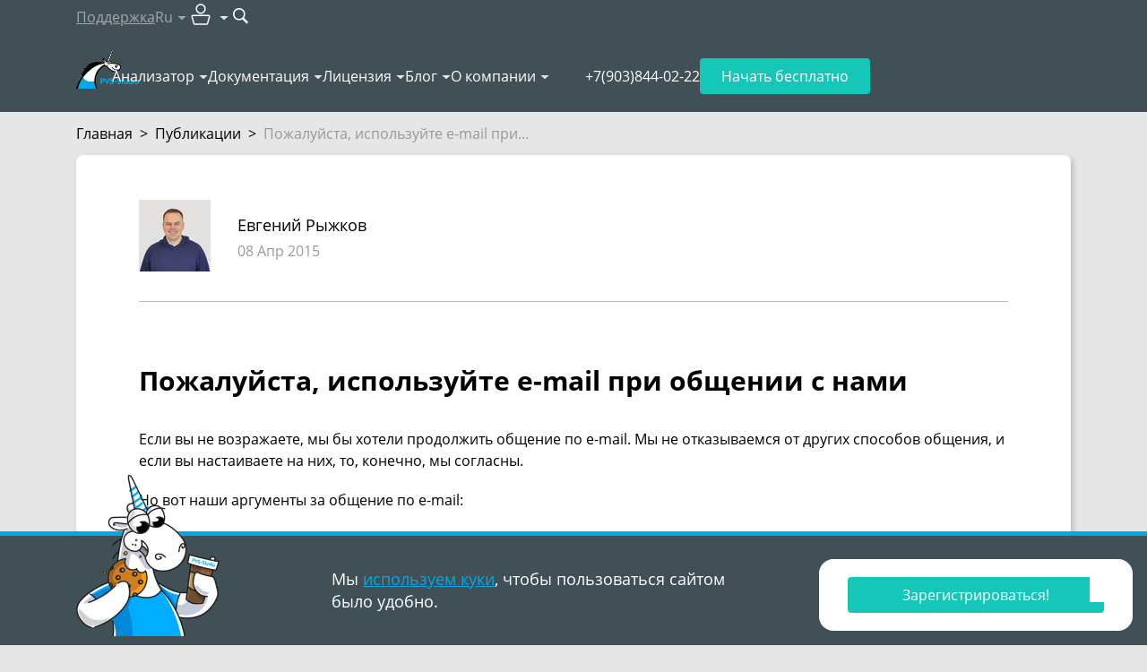

--- FILE ---
content_type: text/html; charset=utf-8
request_url: https://pvs-studio.ru/ru/blog/posts/0313/
body_size: 29283
content:
<!doctype html>

<html lang="ru">
<head>
    
        
            <!-- Varioqub experiments -->

<!-- Replaced by script below -->
<!--
<script type="text/javascript">
(function(e, x, pe, r, i, me, nt){
e[i]=e[i]||function(){(e[i].a=e[i].a||[]).push(arguments)},
me=x.createElement(pe),me.async=1,me.src=r,nt=x.getElementsByTagName(pe)[0],nt.parentNode.insertBefore(me,nt)})
(window, document, 'script', 'https://abt.s3.yandex.net/expjs/latest/exp.js', 'ymab');
ymab('metrika.92705395', 'init'/*, {clientFeatures}, {callback}*/);
</script>
-->


<!-- In fact is script above, but loads faster -->
<script async src="https://abt.s3.yandex.net/expjs/latest/exp.js"></script>
<script type="text/javascript">
    window.ymab = window.ymab || function(){
        (window.ymab.a = window.ymab.a || []).push(arguments);
    };

    ymab('metrika.92705395', 'init'/*, {clientFeatures}, {callback}*/);
</script>
        
    
    <meta charset="UTF-8"/>

    
    <meta name="viewport" content="width=device-width,initial-scale=1"/>
    

    

    <title>Пожалуйста, используйте e-mail при общении с нами</title>
    <meta name="description" content="Если вы не возражаете, мы бы хотели продолжить общение по e-mail. Мы не отказываемся от других способов общения, и если вы настаиваете на них, то, конечно, мы согласны.">

    
        <meta property="og:title" content="Пожалуйста, используйте e-mail при общении с нами"/>
        <meta property="og:description" content="Если вы не возражаете, мы бы хотели продолжить общение по e-mail. Мы не отказываемся от других способов общения, и если вы настаиваете на них, то, конечно, мы согласны."/>
        <meta property="og:image" content="https://cdn.pvs-studio.ru/static/images/placeholders/11_blog_post_video_thm_intoblank_1200x630.png"/>
        <meta property="og:image:width" content="1200"/>
        <meta property="og:image:height" content="630"/>
        <meta property="og:image:type" content="image/png"/>
        <meta property="og:image:alt" content="Пожалуйста, используйте e-mail при общении с нами"/>
        <meta property="og:url" content="https://pvs-studio.ru/ru/blog/posts/0313/"/>
        <meta property="og:site_name" content="PVS-Studio"/>
        <meta property="og:locale" content="ru_RU">

        <meta name="twitter:card" content="summary_large_image"/>
        <meta name="twitter:title" content="Пожалуйста, используйте e-mail при общении с нами"/>
        <meta name="twitter:description" content="Если вы не возражаете, мы бы хотели продолжить общение по e-mail. Мы не отказываемся от других способов общения, и если вы настаиваете на них, то, конечно, мы согласны."/>
        <meta name="twitter:image:alt" content="Пожалуйста, используйте e-mail при общении с нами"/>
        <meta name="twitter:image" content="https://cdn.pvs-studio.ru/static/images/placeholders/11_blog_post_video_thm__-x-.png"/>
        <meta name="twitter:site" content="@code_analysis"/>
        <meta name="twitter:creator" content="@code_analysis"/>

        <meta property="vk:image" content="https://cdn.pvs-studio.ru/static/images/placeholders/11_blog_post_video_thm_intoblank_537x240.png"/>

        
            <meta property="og:type" content="article"/>
        
            <meta property="article:instantview" content="true"/>
        
            <meta property="article:published_time" content="2015-04-08"/>
        
            <meta property="article:author" content="Евгений Рыжков"/>
        

        
            
        
    


    
        <link rel="alternate" href="https://pvs-studio.ru/ru/blog/posts/0313/" hreflang="ru" />
        <link rel="alternate" href="https://pvs-studio.com/en/blog/posts/0313/" hreflang="en" />
        

        <link rel="canonical" href="https://pvs-studio.ru/ru/blog/posts/0313/" />
    

    <script>
      const LANG = 'ru';
      window.CDN = 'https://cdn.pvs-studio.ru';
    </script>

    
        
    

    
        <script src="https://cdn.pvs-studio.ru/static/vite/js/modal.js?ver=585" type="module"></script>
    

    
        <script src="https://cdn.pvs-studio.ru/static/jquery.min.js"></script>
    

    
    <script defer src="https://cdn.pvs-studio.ru/static/lightgallery.js?ver=585"></script>
    <script defer src="https://cdn.pvs-studio.ru/static/lg-zoom.js"></script>

    
        <script type="text/javascript" src="https://vk.com/js/api/share.js?95" charset="utf-8" defer></script>
    

    <link rel="stylesheet" href="https://cdn.pvs-studio.ru/static/styles/hljs.css">

    <link rel="stylesheet" href="https://cdn.pvs-studio.ru/static/styles/slider.min.css?ver=585">
    <script>
        window.contentMeta = ``;
    </script>


    
    <link rel="preload" href="https://cdn.pvs-studio.ru/static/fonts/OpenSans-Regular.woff2" as="font" crossorigin="anonymous" />
    <link rel="preload" href="https://cdn.pvs-studio.ru/static/fonts/OpenSans-Semibold.woff2" as="font" crossorigin="anonymous" />
    <link rel="preload" href="https://cdn.pvs-studio.ru/static/fonts/OpenSans-Italic.woff2" as="font" crossorigin="anonymous" />
    <link rel="preload" href="https://cdn.pvs-studio.ru/static/fonts/OpenSans-Bold.woff2" as="font" crossorigin="anonymous" />
    

    <style>
        @font-face {
          font-family: 'Open Sans';
          src: url("https://cdn.pvs-studio.ru/static/fonts/OpenSans-Bold.woff2");
          font-weight: bold;
          font-display: block !important;
        }
        @font-face {
          font-family: 'Open Sans';
          src: url("https://cdn.pvs-studio.ru/static/fonts/OpenSans-Italic.woff2");
          font-style: italic;
          font-display: block !important;;
        }
        @font-face {
          font-family: 'Open Sans';
          src: url("https://cdn.pvs-studio.ru/static/fonts/OpenSans-Regular.woff2");
          font-display: block !important;;
        }
        @font-face {
          font-family: 'Open Sans';
          src: url("https://cdn.pvs-studio.ru/static/fonts/OpenSans-Semibold.woff2");
          font-weight: 600;
          font-display: block !important;;
        }
        @font-face {
            font-family: 'Open Sans';
            src: url("https://cdn.pvs-studio.ru/static/fonts/OpenSans-Light.woff2");
            font-weight: 300;
            font-display: block !important;;
        }
    </style>

    <link rel="icon" href="https://cdn.pvs-studio.ru/static/favicon.ico" type="image/x-icon">

    


    
        <script src="https://cdn.pvs-studio.ru/static/vite/js/indexPage.js?ver=585" defer type="module"></script>
    
    
    
        <link href="https://cdn.pvs-studio.ru/static/style.css?ver=585" rel="stylesheet">
    

    <script defer="defer" src="https://cdn.pvs-studio.ru/static/main.js?ver=585"></script>

    
        
        <script defer="defer" src="https://cdn.pvs-studio.ru/static/vite/js/tippy.js?ver=585"></script>
        <link href="https://cdn.pvs-studio.ru/static/vite/css/tooltip.css?ver=585" rel="stylesheet">
        <link href="https://cdn.pvs-studio.ru/static/vite/css/includes_purged.css?ver=585" rel="stylesheet">
    

    <link href="https://cdn.pvs-studio.ru/static/vite/css/bootstrap_purged.css?ver=585" rel="stylesheet">

    
    

    
        
            <script>
(function () {
  setTimeout(function(){

function removeParametersFromUrl(url, parameters) {
  let urlObj = new URL(url);
  let searchParams = urlObj.searchParams;

  parameters.forEach(param => {
    searchParams.delete(param);
  });

  urlObj.search = searchParams.toString();
  return urlObj.toString();
}
    const parametersToRemove = ["url", "_ga",  "promo", "id",
                         "utm_id", "utm_source", "utm_medium", "utm_campaign", "utm_term", "utm_content"];
    const rightPath = removeParametersFromUrl(window.location, parametersToRemove);
    if (removeParametersFromUrl(window.location, []) !== rightPath){
      window.history.replaceState({}, '', rightPath);
    }
}, 2000);
})();
</script>
        
            <meta name="yandex-verification" content="86d71794a0cca355" />
        
            <!-- Yandex.Metrika counter -->
<script type="text/javascript" >
   (function(m,e,t,r,i,k,a){m[i]=m[i]||function(){(m[i].a=m[i].a||[]).push(arguments)};
   m[i].l=1*new Date();
   for (var j = 0; j < document.scripts.length; j++) {if (document.scripts[j].src === r) { return; }}
   k=e.createElement(t),a=e.getElementsByTagName(t)[0],k.async=1,k.src=r,a.parentNode.insertBefore(k,a)})
   (window, document, "script", "https://mc.yandex.ru/metrika/tag.js", "ym");

   ym(92705395, "init", {
        clickmap:true,
        trackLinks:true,
        accurateTrackBounce:true,
        webvisor:true
   });
</script>
<noscript><div><img data-no-crawl src="https://mc.yandex.ru/watch/92705395" style="position:absolute; left:-9999px;" alt="" /></div></noscript>
<!-- /Yandex.Metrika counter -->
        
            <meta name="google-site-verification" content="BlZo-2dgH5fvNGj_0ukzVz9CqPC1zG-_sIAM3zm0sng" />
        
    

</head>
<body>




    <style>
        .personalDataConfirmWrapper .personalDataConfirm .text {padding: 10px 0;}
        .personalDataConfirmImage {position: absolute; left: 15px; bottom: 0; display: none;}

        @media (min-width: 992px) {
            .personalDataConfirmWrapper {padding: 0;}
            .personalDataConfirmWrapper .pvs-button {max-width: 220px;margin-left: auto;}
            .personalDataConfirmWrapper .personalDataConfirm .text {padding: 26px 0;}

            .personalDataConfirmImage {display: block;}
        }
    </style>
    <div class="personal-data-confirm">
        <div class="personalDataConfirmWrapper" style="position: fixed;
     bottom: 0;
     left: 0;
     z-index: 999;
     width: 100%;
     min-width: 320px;
     border-top: 5px solid #01a8e5;
     background-color: #414f57;
     color: #fff;
     font-size: 18px;
     line-height: 25px;
     padding: 10px 0;">
            <div class="personalDataConfirm container relative">
                <img
                    class="personalDataConfirmImage"
                    style="display: none"
                    src="data:,"
                    data-src="https://cdn.pvs-studio.ru/static/images/unicorns/unicorn-cookie.png"
                    alt="Unicorn with delicious cookie"
                    width="160"
                    height="180"
                    loading="lazy"
                >
                <script>
                    let details = navigator.userAgent;
                    let regexp = /android|iphone|kindle|ipad/i;
                    let isMobileDevice = regexp.test(details);
                    if (!isMobileDevice && window.innerWidth >= 1024) {
                        let img = document.querySelector('.personalDataConfirmImage');
                        img.setAttribute('src', img.getAttribute('data-src'));
                        img.style.display = 'block';
                    }
                </script>
                <div class="row">
                    
                        <div class="col-12 col-lg-6 offset-lg-3">
                            <div class="text">
                                Мы <a href="https://pvs-studio.ru/ru/privacy-policy/" target="_blank">используем куки</a>, чтобы пользоваться сайтом
                                было&nbsp;удобно.
                            </div>
                        </div>
                        <div class="col-12 col-lg-3">
                            <div class="text">
                                <div class="pvs-button i_agree_button" data-test-id="cookie_pd_agreement">Хорошо</div>
                            </div>
                        </div>
                    
                </div>
            </div>
        </div>
    </div>

    <script>
        document.addEventListener('DOMContentLoaded', function() {

        document.querySelector('.personalDataConfirm .i_agree_button').addEventListener('click',
            function () {
                fetch('/api/i_agree/', {
                    method: 'POST'
                })
                .then(data => {
                    const personalDataConfirm = document.querySelector('.personal-data-confirm');
                    if (personalDataConfirm) {
                        personalDataConfirm.remove();
                    }
                });

                setTimeout(() => {
                    const ruLangOfferElem = document.querySelector("#ru-lang-offer");
                    if (!ruLangOfferElem) {
                        return;
                    }

                    ruLangOfferElem.classList.add("visible");
                }, 3000);
            });
        });
    </script>





        
    

<div class="b-totop"><img src="https://cdn.pvs-studio.ru/static/images/icons/arrows/to_the_top.png" alt="to the top" width="107" height="55"></div>


    

<header class="header header-outer" data-lang="ru">
    
    

    <div class="header-inner" data-nav="secondary">
        <div class="container">
            <nav class="header-nav" data-nav="secondary">
                <ul>
                    <li>
                        
                            <a 
                                href="https://pvs-studio.ru/ru/about-feedback/"
                                onclick="ym(92705395,'reachGoal','header_support_to_writetous')"
                                data-metric-tag="header-support-to-writetous">
                                Поддержка
                            </a>
                        
                    </li>

                    <li data-type="lang">
                        <p class="h-100 | d-flex align-items-center" data-dropdown-title="header-lang">Ru</p>

                        <div 
                            data-dropdown-content="header-lang" 
                            data-dropdown-position-x="center"
                            
                            >
                            <ul class="dropdown-list" data-nav="secondary">
                                
                                    <li><a href="https://pvs-studio.com/en/blog/posts/0313/" data-no-crawl rel="nofollow" data-state="inactive">English</a></li>
                                

                                
                                    <li><p data-state="disabled">Français</p></li>
                                

                                
                            </ul>
                        </div>
                    </li>

                    <li data-type="personal-account">
                        <p data-dropdown-title="header-pa">
                            <img src="https://cdn.pvs-studio.ru/static/images/icons/user_pa.svg" alt="User icon" width="32" height="32">
                        </p>

                        <div 
                            data-dropdown-content="header-pa" 
                            data-dropdown-position-x="right"
                            data-type="personal-account"
                            data-dropdown-preserve>
                            <ul class="dropdown-list | cabinet_actions" data-nav="secondary">
                                
                                    <li>
                                        <a href="/login/?next=/ru/blog/posts/0313/" rel="nofollow" data-test="pa-login" data-no-crawl>Авторизоваться</a>
                                    </li>
                                    <li>
                                        <a href="/login/?register=true&next=/ru/blog/posts/0313/" data-test="pa-reg" rel="nofollow" data-no-crawl>Зарегистрироваться</a>
                                    </li>
                                
                            </ul>
                        </div>
                    </li>

                    <li data-type="search">
                        <form 
                            action="https://pvs-studio.ru/ru/search/" id="header-search-form" class="d-flex align-items-center"
                            onsubmit="ym(92705395,'reachGoal','new_search_header')"
                            data-metric-tag="form-new-search-header"
                            data-test-exclude-start-disable>
                            <div 
                                id="header-search-wrapper" 
                                class="search-wrapper | me-1 | anime-appear-width" 
                                style="width: 170px;"> 
                                <input 
                                    type="search" 
                                    name="search"
                                    value=""
                                    placeholder="Поиск"
                                    class="input" 
                                    data-type="header-search"> 
                            </div>

                            <button 
                                type="submit" role="submit" 
                                class="no-style" 
                                title="Поиск"
                                data-anime-target="#header-search-wrapper">
                                <img src="https://cdn.pvs-studio.ru/static/images/icons/search.svg" alt="Search button" width="18" height="18">
                            </button>
                        </form>
                    </li>
                </ul>
            </nav>
        </div>
    </div>

    <div class="header-inner" data-nav="primary">
        <div class="container | relative">
            <nav class="header-nav" data-nav="primary">
                
                    <a class="header-logo" href="https://pvs-studio.ru/ru/">
                        <img src="https://cdn.pvs-studio.ru/static/images/logo/pvs_logo_4.svg" alt="PVS-Studio logo: cool unicorn" width="70" height="45">
                    </a>
                

                <ul class="header-nav-links">
                    
                    <li>
                        <p data-dropdown-title="nav-links-1">
                            <a 
                                href="https://pvs-studio.ru/ru/pvs-studio/" class="no-style" link-title
                                onclick="ym(92705395,'reachGoal','header_clickmenu')"
                                data-metric-tag="a-header-clickmenu">
                                Анализатор</a>
                            <span class="d-none" no-link-title>Анализатор</span>
                        </p>
                        <script>
                            if ('ontouchstart' in window || navigator.maxTouchPoints > 0) {
                                document.querySelectorAll('[data-dropdown-title]').forEach(item => {
                                  const link = item.querySelector('[link-title]');
                                  const touchElement = item.querySelector('[no-link-title]');
                                  
                                  if (link && touchElement) {
                                    link.classList.add('d-none');
                                    touchElement.classList.remove('d-none');
                                  }
                                });
                              } 
                        </script>
                        <div data-dropdown-content="nav-links-1" data-dropdown-position-x="left" data-dropdown-offset="15">
                            <ul class="dropdown-list" data-nav="primary">
                                
                                    <li>
                                        
                                        <a href="https://pvs-studio.ru/ru/pvs-studio/" class="no-style">О PVS-Studio</a>
                                        
                                    </li>
                                
                                    <li>
                                        
                                        <a href="https://pvs-studio.ru/ru/pvs-studio/download/" class="no-style">Скачать PVS-Studio</a>
                                        
                                    </li>
                                
                                    <li>
                                        
                                        <a href="https://pvs-studio.ru/ru/whatsnew/" class="no-style">Что нового в 7.40</a>
                                        
                                    </li>
                                
                                    <li>
                                        
                                        <a href="https://pvs-studio.ru/ru/pvs-studio/faq/" class="no-style">FAQ</a>
                                        
                                    </li>
                                
                                    <li>
                                        
                                        <a href="https://pvs-studio.ru/ru/pvs-studio/gost-71207/" class="no-style">ГОСТ Р 71207–2024</a>
                                        
                                    </li>
                                
                                    <li>
                                        
                                        <a href="https://pvs-studio.ru/ru/pvs-studio/fstec/" class="no-style">Сертификация ФСТЭК</a>
                                        
                                    </li>
                                
                                    <li>
                                        
                                        <a href="https://pvs-studio.ru/ru/pvs-studio/sast/" class="no-style">SAST (CWE, OWASP, MISRA)</a>
                                        
                                    </li>
                                
                                    <li>
                                        
                                        <a href="https://pvs-studio.ru/ru/pvs-studio/examples/" class="no-style">Online Examples</a>
                                        
                                    </li>
                                
                            </ul>
                        </div>
                    </li>
                    
                    <li>
                        <p data-dropdown-title="nav-links-2">
                            <a 
                                href="https://pvs-studio.ru/ru/docs/" class="no-style" link-title
                                onclick="ym(92705395,'reachGoal','header_clickmenu')"
                                data-metric-tag="a-header-clickmenu">
                                Документация</a>
                            <span class="d-none" no-link-title>Документация</span>
                        </p>
                        <script>
                            if ('ontouchstart' in window || navigator.maxTouchPoints > 0) {
                                document.querySelectorAll('[data-dropdown-title]').forEach(item => {
                                  const link = item.querySelector('[link-title]');
                                  const touchElement = item.querySelector('[no-link-title]');
                                  
                                  if (link && touchElement) {
                                    link.classList.add('d-none');
                                    touchElement.classList.remove('d-none');
                                  }
                                });
                              } 
                        </script>
                        <div data-dropdown-content="nav-links-2" data-dropdown-position-x="left" data-dropdown-offset="15">
                            <ul class="dropdown-list" data-nav="primary">
                                
                                    <li>
                                        
                                        <a href="https://pvs-studio.ru/ru/docs/" class="no-style">Общая документация</a>
                                        
                                    </li>
                                
                                    <li>
                                        
                                        <a href="https://pvs-studio.ru/ru/docs/warnings/" class="no-style">Диагностики</a>
                                        
                                    </li>
                                
                            </ul>
                        </div>
                    </li>
                    
                    <li>
                        <p data-dropdown-title="nav-links-3">
                            <a 
                                href="https://pvs-studio.ru/ru/order/" class="no-style" link-title
                                onclick="ym(92705395,'reachGoal','header_clickmenu')"
                                data-metric-tag="a-header-clickmenu">
                                Лицензия</a>
                            <span class="d-none" no-link-title>Лицензия</span>
                        </p>
                        <script>
                            if ('ontouchstart' in window || navigator.maxTouchPoints > 0) {
                                document.querySelectorAll('[data-dropdown-title]').forEach(item => {
                                  const link = item.querySelector('[link-title]');
                                  const touchElement = item.querySelector('[no-link-title]');
                                  
                                  if (link && touchElement) {
                                    link.classList.add('d-none');
                                    touchElement.classList.remove('d-none');
                                  }
                                });
                              } 
                        </script>
                        <div data-dropdown-content="nav-links-3" data-dropdown-position-x="left" data-dropdown-offset="15">
                            <ul class="dropdown-list" data-nav="primary">
                                
                                    <li>
                                        
                                        <a href="https://pvs-studio.ru/ru/order/" class="no-style">Покупка лицензии</a>
                                        
                                    </li>
                                
                                    <li>
                                        
                                        <a href="https://pvs-studio.ru/ru/order/license/" class="no-style">Выбор лицензии</a>
                                        
                                    </li>
                                
                                    <li>
                                        
                                        <a href="https://pvs-studio.ru/ru/for-clients/" class="no-style">Для клиентов</a>
                                        
                                    </li>
                                
                                    <li>
                                        
                                        <a href="https://pvs-studio.ru/ru/order/for-students/" class="no-style">Для студентов</a>
                                        
                                    </li>
                                
                                    <li>
                                        
                                        <a href="https://pvs-studio.ru/ru/order/open-source-license/" class="no-style">Для Open Source</a>
                                        
                                    </li>
                                
                                    <li>
                                        
                                        <a href="https://pvs-studio.ru/ru/order/mvp/" class="no-style">Для Microsoft MVP</a>
                                        
                                    </li>
                                
                            </ul>
                        </div>
                    </li>
                    
                    <li>
                        <p data-dropdown-title="nav-links-4">
                            <a 
                                href="https://pvs-studio.ru/ru/blog/posts/" class="no-style" link-title
                                onclick="ym(92705395,'reachGoal','header_clickmenu')"
                                data-metric-tag="a-header-clickmenu">
                                Блог</a>
                            <span class="d-none" no-link-title>Блог</span>
                        </p>
                        <script>
                            if ('ontouchstart' in window || navigator.maxTouchPoints > 0) {
                                document.querySelectorAll('[data-dropdown-title]').forEach(item => {
                                  const link = item.querySelector('[link-title]');
                                  const touchElement = item.querySelector('[no-link-title]');
                                  
                                  if (link && touchElement) {
                                    link.classList.add('d-none');
                                    touchElement.classList.remove('d-none');
                                  }
                                });
                              } 
                        </script>
                        <div data-dropdown-content="nav-links-4" data-dropdown-position-x="left" data-dropdown-offset="15">
                            <ul class="dropdown-list" data-nav="primary">
                                
                                    <li>
                                        
                                        <a href="https://pvs-studio.ru/ru/blog/posts/" class="no-style">Блог</a>
                                        
                                    </li>
                                
                                    <li>
                                        
                                        <a href="https://pvs-studio.ru/ru/blog/video/" class="no-style">Видео</a>
                                        
                                    </li>
                                
                                    <li>
                                        
                                        <a href="https://pvs-studio.ru/ru/blog/books/" class="no-style">Книги</a>
                                        
                                    </li>
                                
                                    <li>
                                        
                                        <a href="https://pvs-studio.ru/ru/blog/quest/" class="no-style">Развлечения</a>
                                        
                                    </li>
                                
                                    <li>
                                        
                                        <a href="https://pvs-studio.ru/ru/blog/events/" class="no-style">Мероприятия</a>
                                        
                                    </li>
                                
                                    <li>
                                        
                                        <a href="https://pvs-studio.ru/ru/blog/inspections/" class="no-style">Проверенные проекты</a>
                                        
                                    </li>
                                
                                    <li>
                                        
                                        <a href="https://pvs-studio.ru/ru/blog/examples/" class="no-style">Примеры ошибок</a>
                                        
                                    </li>
                                
                                    <li>
                                        
                                        <a href="https://pvs-studio.ru/ru/blog/terms/" class="no-style">Терминология</a>
                                        
                                    </li>
                                
                                    <li>
                                        
                                        <a href="https://pvs-studio.ru/ru/blog/lessons/" class="no-style">64-битные уроки</a>
                                        
                                    </li>
                                
                                    <li>
                                        
                                        <a href="https://pvs-studio.ru/ru/webinar/rbpo/" class="no-style">Вокруг РБПО за 25 вебинаров</a>
                                        
                                    </li>
                                
                            </ul>
                        </div>
                    </li>
                    
                    <li>
                        <p data-dropdown-title="nav-links-5">
                            <a 
                                href="https://pvs-studio.ru/ru/about/" class="no-style" link-title
                                onclick="ym(92705395,'reachGoal','header_clickmenu')"
                                data-metric-tag="a-header-clickmenu">
                                О компании</a>
                            <span class="d-none" no-link-title>О компании</span>
                        </p>
                        <script>
                            if ('ontouchstart' in window || navigator.maxTouchPoints > 0) {
                                document.querySelectorAll('[data-dropdown-title]').forEach(item => {
                                  const link = item.querySelector('[link-title]');
                                  const touchElement = item.querySelector('[no-link-title]');
                                  
                                  if (link && touchElement) {
                                    link.classList.add('d-none');
                                    touchElement.classList.remove('d-none');
                                  }
                                });
                              } 
                        </script>
                        <div data-dropdown-content="nav-links-5" data-dropdown-position-x="left" data-dropdown-offset="15">
                            <ul class="dropdown-list" data-nav="primary">
                                
                                    <li>
                                        
                                        <a href="https://pvs-studio.ru/ru/about/" class="no-style">История</a>
                                        
                                    </li>
                                
                                    <li>
                                        
                                        <a href="https://pvs-studio.ru/ru/about/customers/" class="no-style">Клиенты</a>
                                        
                                    </li>
                                
                                    <li>
                                        
                                        <a href="https://pvs-studio.ru/ru/about/careers/" class="no-style">Вакансии</a>
                                        
                                    </li>
                                
                                    <li>
                                        
                                        <a href="https://pvs-studio.ru/ru/address/" class="no-style">Контакты</a>
                                        
                                    </li>
                                
                            </ul>
                        </div>
                    </li>
                    
                </ul>
                <ul>
                    <li class="header-nav-tel">
                        <a class="header-tel" href="tel:+7(903)844-02-22" data-device="mobile">+7(903)844-02-22</a>
                        <p class="header-tel" data-device="desktop">+7(903)844-02-22</p>
                    </li>
                    <li class="header-nav-try-free">
                        <a href="https://pvs-studio.ru/ru/pvs-studio/try-free/" class="button" data-type="secondary">
                            Начать бесплатно
                        </a>
                    </li>
                    <li class="header-nav-burger">
                        <button class="burger" id="burger" data-state="closed">
                            <span></span>
                            <span></span>
                            <span></span>
                        </button>
                    </li>
                </ul>
            </nav>
        </div>
    </div>

    <nav class="header-nav" data-nav="mobile" data-state="closed">
        <div class="container">
            <ul class="mobile-list">
                
                <li>
                    <h4 
                        data-bs-toggle="collapse" 
                        data-bs-target="#nav-mobile-1" 
                        aria-expanded="false" 
                        aria-controls="nav-mobile-1"
                    >
                        Анализатор
                    </h4>
                    
                    <div id="nav-mobile-1" class="collapse">
                        <ul class="mobile-sublist">
                            
                            <li>
                                
                                <a href="https://pvs-studio.ru/ru/pvs-studio/">О PVS-Studio</a>
                                
                            </li>
                            
                            <li>
                                
                                <a href="https://pvs-studio.ru/ru/pvs-studio/download/">Скачать PVS-Studio</a>
                                
                            </li>
                            
                            <li>
                                
                                <a href="https://pvs-studio.ru/ru/whatsnew/">Что нового в 7.40</a>
                                
                            </li>
                            
                            <li>
                                
                                <a href="https://pvs-studio.ru/ru/pvs-studio/faq/">FAQ</a>
                                
                            </li>
                            
                            <li>
                                
                                <a href="https://pvs-studio.ru/ru/pvs-studio/gost-71207/">ГОСТ Р 71207–2024</a>
                                
                            </li>
                            
                            <li>
                                
                                <a href="https://pvs-studio.ru/ru/pvs-studio/fstec/">Сертификация ФСТЭК</a>
                                
                            </li>
                            
                            <li>
                                
                                <a href="https://pvs-studio.ru/ru/pvs-studio/sast/">SAST (CWE, OWASP, MISRA)</a>
                                
                            </li>
                            
                            <li>
                                
                                <a href="https://pvs-studio.ru/ru/pvs-studio/examples/">Online Examples</a>
                                
                            </li>
                            
                        </ul>
                    </div>
                </li>
                
                <li>
                    <h4 
                        data-bs-toggle="collapse" 
                        data-bs-target="#nav-mobile-2" 
                        aria-expanded="false" 
                        aria-controls="nav-mobile-2"
                    >
                        Документация
                    </h4>
                    
                    <div id="nav-mobile-2" class="collapse">
                        <ul class="mobile-sublist">
                            
                            <li>
                                
                                <a href="https://pvs-studio.ru/ru/docs/">Общая документация</a>
                                
                            </li>
                            
                            <li>
                                
                                <a href="https://pvs-studio.ru/ru/docs/warnings/">Диагностики</a>
                                
                            </li>
                            
                        </ul>
                    </div>
                </li>
                
                <li>
                    <h4 
                        data-bs-toggle="collapse" 
                        data-bs-target="#nav-mobile-3" 
                        aria-expanded="false" 
                        aria-controls="nav-mobile-3"
                    >
                        Лицензия
                    </h4>
                    
                    <div id="nav-mobile-3" class="collapse">
                        <ul class="mobile-sublist">
                            
                            <li>
                                
                                <a href="https://pvs-studio.ru/ru/order/">Покупка лицензии</a>
                                
                            </li>
                            
                            <li>
                                
                                <a href="https://pvs-studio.ru/ru/order/license/">Выбор лицензии</a>
                                
                            </li>
                            
                            <li>
                                
                                <a href="https://pvs-studio.ru/ru/for-clients/">Для клиентов</a>
                                
                            </li>
                            
                            <li>
                                
                                <a href="https://pvs-studio.ru/ru/order/for-students/">Для студентов</a>
                                
                            </li>
                            
                            <li>
                                
                                <a href="https://pvs-studio.ru/ru/order/open-source-license/">Для Open Source</a>
                                
                            </li>
                            
                            <li>
                                
                                <a href="https://pvs-studio.ru/ru/order/mvp/">Для Microsoft MVP</a>
                                
                            </li>
                            
                        </ul>
                    </div>
                </li>
                
                <li>
                    <h4 
                        data-bs-toggle="collapse" 
                        data-bs-target="#nav-mobile-4" 
                        aria-expanded="false" 
                        aria-controls="nav-mobile-4"
                    >
                        Блог
                    </h4>
                    
                    <div id="nav-mobile-4" class="collapse">
                        <ul class="mobile-sublist">
                            
                            <li>
                                
                                <a href="https://pvs-studio.ru/ru/blog/posts/">Блог</a>
                                
                            </li>
                            
                            <li>
                                
                                <a href="https://pvs-studio.ru/ru/blog/video/">Видео</a>
                                
                            </li>
                            
                            <li>
                                
                                <a href="https://pvs-studio.ru/ru/blog/books/">Книги</a>
                                
                            </li>
                            
                            <li>
                                
                                <a href="https://pvs-studio.ru/ru/blog/quest/">Развлечения</a>
                                
                            </li>
                            
                            <li>
                                
                                <a href="https://pvs-studio.ru/ru/blog/events/">Мероприятия</a>
                                
                            </li>
                            
                            <li>
                                
                                <a href="https://pvs-studio.ru/ru/blog/inspections/">Проверенные проекты</a>
                                
                            </li>
                            
                            <li>
                                
                                <a href="https://pvs-studio.ru/ru/blog/examples/">Примеры ошибок</a>
                                
                            </li>
                            
                            <li>
                                
                                <a href="https://pvs-studio.ru/ru/blog/terms/">Терминология</a>
                                
                            </li>
                            
                            <li>
                                
                                <a href="https://pvs-studio.ru/ru/blog/lessons/">64-битные уроки</a>
                                
                            </li>
                            
                            <li>
                                
                                <a href="https://pvs-studio.ru/ru/webinar/rbpo/">Вокруг РБПО за 25 вебинаров</a>
                                
                            </li>
                            
                        </ul>
                    </div>
                </li>
                
                <li>
                    <h4 
                        data-bs-toggle="collapse" 
                        data-bs-target="#nav-mobile-5" 
                        aria-expanded="false" 
                        aria-controls="nav-mobile-5"
                    >
                        О компании
                    </h4>
                    
                    <div id="nav-mobile-5" class="collapse">
                        <ul class="mobile-sublist">
                            
                            <li>
                                
                                <a href="https://pvs-studio.ru/ru/about/">История</a>
                                
                            </li>
                            
                            <li>
                                
                                <a href="https://pvs-studio.ru/ru/about/customers/">Клиенты</a>
                                
                            </li>
                            
                            <li>
                                
                                <a href="https://pvs-studio.ru/ru/about/careers/">Вакансии</a>
                                
                            </li>
                            
                            <li>
                                
                                <a href="https://pvs-studio.ru/ru/address/">Контакты</a>
                                
                            </li>
                            
                        </ul>
                    </div>
                </li>
                
            </ul>

            <ul class="mobile-list">
                <li>
                    <h4 
                        data-bs-toggle="collapse" 
                        data-bs-target="#personal-account-mobile-menu" 
                        aria-expanded="false" 
                        aria-controls="personal-account-mobile-menu"
                    >
                        Личный кабинет
                    </h4>
                    
                    <div id="personal-account-mobile-menu" class="collapse">
                        <ul class="mobile-sublist | cabinet_actions" data-no-crawl>
                            
                                <li>
                                    <a href="/login/?next=/ru/blog/posts/0313/" rel="nofollow" data-test="pa-login" data-no-crawl>Авторизоваться</a>
                                </li>
                                <li>
                                    <a href="https://auth.pvs-studio.ru/ru/register/"  data-test="pa-reg" rel="nofollow" data-no-crawl>Зарегистрироваться</a>
                                </li>
                            
                        </ul>
                    </div>
                </li>

                <li>
                    <h4
                        data-bs-toggle="collapse" 
                        data-bs-target="#lang-mobile-menu" 
                        aria-expanded="false" 
                        aria-controls="lang-mobile-menu"
                    >
                        Язык
                    </h4>
                    
                    <div id="lang-mobile-menu" class="collapse">
                        <ul class="mobile-sublist">
                            
                            
                                <li><a href="https://pvs-studio.com/en/blog/posts/0313/" data-no-crawl rel="nofollow" data-state="inactive">English</a></li>
                            

                            
                            
                                <li><p data-state="disabled">Français</p></li>
                            

                            
                            
                        </ul>
                    </div>
                </li>
            </ul>

            <div class="mobile-buttons gy-4">
                
                <a  href="https://pvs-studio.ru/ru/about-feedback/" class="button" data-type="secondary"
                    onclick="ym(92705395,'reachGoal','header_support_to_writetous')"
                    data-metric-tag="a-header-support-to-writetous">
                    Поддержка
                </a>
                

                <a href="https://pvs-studio.ru/ru/pvs-studio/try-free/" class="button" data-type="secondary">Начать бесплатно</a>
            </div>
        </div>
    </nav>
</header>



<div class="b-content">
    
    <div id="fb-root"></div>
    
<div class="b-breadcrumbs b-breadcrumbs--light">
    <div class="container">
        <div class="row">
            <div class="col">
                <div class="b-breadcrumbs__content">
                    <div class="b-breadcrumbs__item">
                        <a href="https://pvs-studio.ru/ru/">Главная</a>
                    </div>
                    

                    
                        <div class="b-breadcrumbs__divider">></div>
                        <div class="b-breadcrumbs__item">
                            <a href="https://pvs-studio.ru/ru/blog/posts/">Публикации</a>
                        </div>
                    
                    
                    
                    
                    
                    
                    
                    
                    
                    
                    
                    
                    
                        <div class="b-breadcrumbs__divider">></div>

                        <div class="b-breadcrumbs__item">
                            Пожалуйста, используйте e-mail при...
                        </div>
                    
                    
                    
                        
                </div>
            </div>
        </div>
    </div>
</div>

    

    <div class="container">
        <div class="row" style="margin-bottom: 50px;">
            <div class="col ">
                <div class="content h-100">
                    
                    <div class="content-head">
                        <div class="content-author">
                            
                                <div class="content-author-photo">
                                    <img src="https://cdn.pvs-studio.ru/media/media/content_author/Ryzhkov-2_thm_fix_80x80.png" class="no-test" alt="Evgenii Ryzhkov" style="min-width: 80px; min-height: 80px" width="80" height="80">
                                </div>
                            
                            <div class="content-author-desc">
                                <div class="content-author-name">
                                    
                                        <a class='article-author-name'
                                           href="https://pvs-studio.ru/ru/blog/?author=evgenii-ryzhkov">Евгений Рыжков</a>
                                        
                                    
                                </div>
                                <div class="content-author-date">
                                    
                                        08 Апр 2015
                                    
                                </div>
                            </div>
                        </div>
                        
                    </div>
                    
                    <h1>Пожалуйста, используйте e-mail при общении с нами</h1>
                    
                    
                    <div class="mobile-author">
                        <div>
                            
                                08 Апр 2015
                            
                        </div>
                        
                            <div>Автор: 
                                <span><a class='article-author-name'
                                         href="https://pvs-studio.ru/ru/blog/?author=evgenii-ryzhkov">Евгений Рыжков</a></span>
                                
                            </div>
                        
                    </div>
                    

                    

                    <p>Если вы не возражаете, мы бы хотели продолжить общение по e-mail. Мы не отказываемся от других способов общения, и если вы настаиваете на них, то, конечно, мы согласны.</p>
    <p>Но вот наши аргументы за общение по e-mail:</p>
<ul class="list-level0 list-decimal">
<li>Подавляющее большинство писем, которые к нам приходят, требуют серьезного ответа, на подготовку которого нужно время. Наша аудитория – высококвалифицированные разработчики и у нас практически нет вопросов из FAQ в нашей почте. Все вопросы – по делу, поэтому чтобы на них ответить, нужно подготовиться.</li>
<li>Мы заинтересованы в том, чтобы хранить всю переписку с пользователями в одном месте, чтобы к ней можно было вернуться в любой момент. В этом смысле почта оказалась очень удобна.</li>
<li>С почтой легко сделать forward для письма, чтобы более компетентный член нашей команды смог помочь с ответом.</li>
<li>Часовые пояса. Мы маленькая команда и у нас нет интернациональной группы поддержки, доступной в любое время суток. Поэтому иногда мы спим, когда вы работаете (Привет, США), или отдыхаем, когда вы работаете (Привет, Израиль).</li>
</ul>
    <p>Поэтому мы будем очень благодарны, если вы продолжите общаться с нами по e-mail. Если вас это не устраивает – напишите удобный способ связи и мы будем использовать его при контактах с вами. </p>
    <p>Спасибо за понимание!</p>

                    

                    
                    <div class="content-footer">
                        <div class="content-footer-top">
                            <div class="content-footer-tags-mob">
                                
                            </div>
                            <div class="content-footer-reactions">
                                <div>
                                    <div class="blog-subscribe" title="Уведомления">
                                        <img class="d-none" data-active="False"
                                             src="https://cdn.pvs-studio.ru/static/images/icons/blog_bell.svg" alt="blog-subscribe">
                                        <img class="d-none" data-active="True"
                                            src="https://cdn.pvs-studio.ru/static/images/icons/blog_bell_active.svg" alt="blog-subscribe">
                                    </div>
                                    <div class="blog-favorite" title="Избранное">
                                        <img class="d-none" data-active="False"
                                             src="https://cdn.pvs-studio.ru/static/images/icons/blog_star.svg" alt="blog-favorite"
                                             >
                                        <img class="d-none" data-active="True"
                                             src="https://cdn.pvs-studio.ru/static/images/icons/blog_star_active.svg" alt="blog-favorite">
                                    </div>
                                </div>
                                <div>
                                    <div class="comment-img view-count" title="Просмотры">
                                        <div class="img" style="background: url('https://pvs-studio.ru/ru/blog/view_count/721.svg') no-repeat"></div>
                                        <p>0</p>
                                        </div>
                                    
                                    <div class="comment can_click comment-img" title="Комментарии">
                                        <div class="img"></div>
                                        <p>0</p></div>
                                    
                                    <div class="vote vote_up" title="Понравилось">
                                        <div class="img"></div>
                                        <p>0</p></div>
                                    <div class="vote vote_down" title="Не понравилось">
                                        <div class="img"></div>
                                        <p>0</p></div>
                                </div>
                            </div>
                        </div>
                        <div class="content-footer-buttons">
                            
                            
                            <a class="vk_share" target="_blank" href="https://vk.com/share.php?url=https://pvs-studio.ru/ru/blog/posts/0313/">
                                <img src="https://cdn.pvs-studio.ru/static/images/logo/vk.svg" alt="vk share" width="45" height="45">
                                <div style="background: #045DC1;" class="line"></div>
                                <div class="label">
                                    ПОДЕЛИТЬСЯ
                                </div>
                            </a>
                            
                        </div>
                        

                        <div class="content-footer-subscribe">
                            <p>Присылаем лучшие статьи раз в месяц</p>
                            <form class="b-blog__sub-form" data-metric-tag="form-blog-item-sub">
                                <div class="row align-items-center mb-3">
                                    <div>
                                        <label class="label clr-neutral-700 fst-italic" style="margin-bottom: 10px;">
                                            <input class="checkbox" style="margin-top: 4px;" type="checkbox" name="agree_checkbox" required
                                                oninput="isFormFieldValidDebounce(this);">
                                            Даю согласие на обработку своих персональных данных в соответствии с <a href="https://pvs-studio.ru/ru/privacy-policy/" target="_blank">Политикой обработки персональных данных</a>
                                        </label>
                                    </div>
                                    <div class="col-12 col-md-9">
                                        <div class="b-blog__sub-input required relative">
                                            <input id="ajax_whatsnew_form_tp" name="tp" type="hidden" value="digest">
                                            <input id="ajax_whatsnew_form_email" type="text" placeholder="Ваш Email" name="email" oninput="isFormFieldValid(this);$('.b-blog__sub-success').hide()" data-subscription-type="digest">
                                        </div>
                                    </div>
                                    <div class="col-12 col-md-3">
                                        <div class="b-blog__sub-button">
                                            <input type="submit" value="Подписаться">
                                        </div>
                                    </div>
                                    <div class="col-12">
                                        <div class="b-blog__sub-success"></div>
                                    </div>
                                </div>
                            </form>
                        </div>
                    </div>
                    
                </div>
            </div>

            
                
        
        </div>
    </div>

</div>


    
        

        
        <div class="b-content__section" style="margin-bottom: 50px;">
            <div class="b-artic b-artic--nopadding">
                <div class="b-artic__content container">
                    <div class="row">
                        <div class="col">
                            <div class="b-artic__title" id="rightmenu-intersection-observer">
                                Популярные статьи по теме
                            </div>
                        </div>
                    </div>

                    <div class="mt-6">
                      <section class="splide last-content-carousel" aria-label="Carousel with articles">
                        <div class="splide__track">
                          <ul class="splide__list">
                            
                            <li class="splide__slide">
                              <a href="https://pvs-studio.ru/ru/blog/posts/1139/"
                               class="b-artic__slider-slide"
                               style="height: 100%;">
                                <div class="b-artic__slider-content">
                                    <div class="b-artic__slider-img"
                                         style="background-image: url('https://cdn.pvs-studio.ru/media/docx/blog/1139_totem_ducks_ru/image1_thm_blank_311x175.png?ver=06-04-2025-11-34-48')"></div>
                                    <div class="b-artic__slider-title">
                                        Тотемные утки и шаманские бубны: есть ли у разработчиков свои ритуалы и приметы?
                                    </div>
                                    <div class="b-artic__slider-info">
                                        <p>Дата: 
                                            03 Июл 2024
                                        </p>
                                        <p>Автор: Полина Алексеева</p>
                                    </div>
                                    <div class="b-artic__slider-desc">
                                        Баги, баги, баги... Как же их много... Немудрено и фобию заиметь. И ведь никогда не знаешь, чем обернётся очередная ошибка в коде. Страх перед неизвестным, желание держать всё под контролем...
                                    </div>
                                </div>
                            </a>
                            </li>
                            
                            <li class="splide__slide">
                              <a href="https://pvs-studio.ru/ru/blog/posts/1120/"
                               class="b-artic__slider-slide"
                               style="height: 100%;">
                                <div class="b-artic__slider-content">
                                    <div class="b-artic__slider-img"
                                         style="background-image: url('https://cdn.pvs-studio.ru/media/docx/blog/1120_collection2023_ru/image1_thm_blank_311x175.png?ver=06-04-2025-11-34-08')"></div>
                                    <div class="b-artic__slider-title">
                                        Подборка крутых докладов по С++ за 2023 год
                                    </div>
                                    <div class="b-artic__slider-info">
                                        <p>Дата: 
                                            02 Май 2024
                                        </p>
                                        <p>Автор: Ульяна Хромченко</p>
                                    </div>
                                    <div class="b-artic__slider-desc">
                                        Скоро начинается новый сезон конференций, а потому предлагаем вам ознакомиться с лучшими докладами по С++ с прошлого сезона. Эта подборка самых громких докладов за 2023 год поможет вам поглубже...
                                    </div>
                                </div>
                            </a>
                            </li>
                            
                            <li class="splide__slide">
                              <a href="https://pvs-studio.ru/ru/blog/posts/1114/"
                               class="b-artic__slider-slide"
                               style="height: 100%;">
                                <div class="b-artic__slider-content">
                                    <div class="b-artic__slider-img"
                                         style="background-image: url('https://cdn.pvs-studio.ru/media/docx/blog/1114_bugs_ru/image1_thm_blank_311x175.png?ver=06-04-2025-11-21-33')"></div>
                                    <div class="b-artic__slider-title">
                                        Баги, которые наделали немало шума
                                    </div>
                                    <div class="b-artic__slider-info">
                                        <p>Дата: 
                                            12 Апр 2024
                                        </p>
                                        <p>Автор: Анастасия Воробьёва</p>
                                    </div>
                                    <div class="b-artic__slider-desc">
                                        Реальный &quot;баг&quot;, баг в коде или невнимательность — всё это может повлиять на ваш проект и привести к самым разным последствиям. В этой статье собран ряд масштабных и интересных багов. Время учиться на…
                                    </div>
                                </div>
                            </a>
                            </li>
                            
                            <li class="splide__slide">
                              <a href="https://pvs-studio.ru/ru/blog/posts/1108/"
                               class="b-artic__slider-slide"
                               style="height: 100%;">
                                <div class="b-artic__slider-content">
                                    <div class="b-artic__slider-img"
                                         style="background-image: url('https://cdn.pvs-studio.ru/media/docx/blog/1108_featurebugs_ru/image1_thm_blank_311x175.png?ver=06-04-2025-11-34-10')"></div>
                                    <div class="b-artic__slider-title">
                                        Не исправил, а проработал принятие: как некоторые баги в играх стали фичами
                                    </div>
                                    <div class="b-artic__slider-info">
                                        <p>Дата: 
                                            15 Мар 2024
                                        </p>
                                        <p>Автор: Мария Хлопова</p>
                                    </div>
                                    <div class="b-artic__slider-desc">
                                        Многие психологи советуют проработать принятие. Например, принятие своих ошибок. Некоторые разработчики игр восприняли это всерьёз и решили: &quot;А почему бы и нет?&quot; — и сделали свои промахи частью...
                                    </div>
                                </div>
                            </a>
                            </li>
                            
                            <li class="splide__slide">
                              <a href="https://pvs-studio.ru/ru/blog/posts/1096/"
                               class="b-artic__slider-slide"
                               style="height: 100%;">
                                <div class="b-artic__slider-content">
                                    <div class="b-artic__slider-img"
                                         style="background-image: url('https://cdn.pvs-studio.ru/media/docx/blog/1096_pvs_studio_2023_ru/image1_thm_blank_311x175.png?ver=11-25-2025-11-43-45')"></div>
                                    <div class="b-artic__slider-title">
                                        PVS-Studio в 2023
                                    </div>
                                    <div class="b-artic__slider-info">
                                        <p>Дата: 
                                            12 Янв 2024
                                        </p>
                                        <p>Автор: Глеб Асламов</p>
                                    </div>
                                    <div class="b-artic__slider-desc">
                                        За окном январь 2024 года, а это значит, пора подвести итоги за 2023 год! В этой статье мы не только рассмотрим всё новое, что появилось за 2023 год, но и освежим память по основным функциональным...
                                    </div>
                                </div>
                            </a>
                            </li>
                            
                          </ul>
                        </div>
                      </section>
                    </div>

                    <script src="https://cdn.pvs-studio.ru/static/slider.js?ver=585" defer type="module"></script>
                </div>
            </div>
        </div>
        
    

    
        
        
        <div class="subscribe-for-comments" >
            <div class="container">
            <hr class="pvs-divider"/>
            <form action="/ru/blog/subscribe_for_comments/" method="post" class="comments_subscribe" data-test-id="subscribe-comments-form" data-test-exclude-start-disable  data-metric-tag="form-subscribe-comments-item">
                <p id='comments_subscribe_p' style="display: none;">Подпишитесь на новые комментарии к этой статье.</p>
                <p id='comments_unsubscribe_p' style="display: none;" >Вы подписаны на новые комментарии к этой статье.</p>
                <input type="hidden" name="is_subscribe" value="True">
                <input type="hidden" name="content_id" value="721">
                <input type="hidden" name="pa_user">
                <input type="hidden" name="lang" value="ru">
                <div class="row">
                    <div class="col-12 col-md-6 col-lg-3">
                        <button type="submit" class="pvs-button" id='comments_subscribe' style="display: none;">Подписаться</button>
                        <button type="submit" class="pvs-button cancel" id='comments_unsubscribe' style="display: none;">Отписаться</button>
                        <a href="/login/?next=/ru/blog/posts/0313/" class="pvs-button" id="anon-subscribe" style="display: none;" data-no-crawl>
                            Подписаться
                        </a>
                    </div>
                </div>
            </form>
            <hr class="pvs-divider"/>
            </div>
        </div>
        

        <div class="b-content__section container comment-block" style="margin-bottom: 50px;">
            <h2>Комментарии (<span>0</span>)</h2>

            <div id="comment_loader"></div>

            <a href="#" style="margin-top: 30px;display: block; color: #9ea8ae; text-decoration: none" class="show_comments"
               id="show_comments">
                <span style="text-decoration: underline">Следующие комментарии</span>
                <img src="https://cdn.pvs-studio.ru/static/assets/spoiler.svg" alt="next comments" width="10" height="5">
            </a>

            <a href="#" id="add_comment_main_thread" style="display: none;">Оставить комментарий</a>

            <form action="#show_comments" method="post"
                  data-test-id="blog-comment-form"
                  class="ajax-comment-form"
                  style="margin-top: 50px;position: relative;" id="reply-form"\
                  data-metric-tag="form-show-comments-item">

                <a href="#" class="close-comment-form">
                    <img src="https://cdn.pvs-studio.ru/static/images/icons/close.svg" alt="close comment form" width="20" height="12">
                </a>

                <input type="hidden" name="parent">
                <input type="hidden" name="answer_for">
                <input type="hidden" name="content_id" value="721">

                <div class="form-group"><label class="control-label" for="id_name">Введите имя</label><input type="text" name="name" maxlength="255" readonly disabled class="form-control" placeholder="Введите имя" title="" required id="id_name"></div>
<div class="form-group"><label class="control-label" for="id_text">Оставьте комментарий</label><textarea name="text" cols="40" rows="10" class="form-control" placeholder="Оставьте комментарий" title="" id="id_text" hidden="true">
</textarea><script>
var settings_id_text = {"airMode": false, "width": "100%", "height": "400", "lang": "ru-RU", "toolbar": [["style", ["style"]], ["history", ["undo", "redo"]], ["font", ["bold", "italic", "underline"]], ["para", ["ul", "ol"]], ["insert", ["emoji"]], ["insert", ["link", "picture", "video"]]], "url": {"language": "/static/summernote/lang/summernote-ru-RU.min.js", "upload_attachment": "/summernote/upload_attachment/"}};
</script>
<style>
iframe.note-fullscreen {
  position: fixed;
  top: 0;
  left: 0;
  width: 100vw!important;
  height: 100vh!important;
  z-index: 4000;
}
</style>
<div class="summernote-div"  class="form-control" cols="40" placeholder="Оставьте комментарий" rows="10" title="" width="100%" height="400">
  <iframe id="id_text_iframe" title="comment" src="/summernote/editor/id_text/" frameborder="0" width="100%" height="400"></iframe>
</div>
</div>

                <div class="b-form__button">
                            <input type="submit" value="Оставить комментарий" id="submit-comment">
                        <div class="error ajax-clean-after" id="form-errors-col">
                        </div>
                    </div>
                </div>
            </form>
        </div>
    




    




    <section id="footer_form" class="section" data-type="accent">
      <div class="[ container ] [ flow-6 ]">
          <h2 class="heading-2">
            
              Хотите получить ключ на&nbsp;использование анализатора в&nbsp;пробный период?
            
          </h2>

          <div class="row">
              <div class="col-12 col-md-6 col-lg-3">
                
                    <a class="[ button ] [ w-100 ]" id="footer-trial-btn"
                            data-type="tertiary"
                            href="/ru/pvs-studio/try-free/"
                            data-metric-tag="button-footer-trial"
                            href="/ru/pvs-studio/try-free/"
                            onclick="ym(92705395,'reachGoal','futterA')">
                        Получить ключ
                    </a>
                
            </div>
        </div>
    </div>
</section>



<footer id="footer">
    <section id="footer-menu" class="section">
        <div class="container">
            <div class="row gy-6">
                <div class="col-12 col-md-6 col-lg-12">
                    <div class="row gy-4">
                        
                            <div class="col-12 col-lg-3">
                                <div>
                                    <h3 
                                        class="[ heading-3 ]" 
                                        data-bs-toggle="collapse" 
                                        data-bs-target="#footer-menu-1" 
                                        aria-expanded="true" 
                                        aria-controls="footer-menu-1"
                                    >
                                        Достижения
                                    </h3>

                                    <div id="footer-menu-1" class="collapse show">
                                        <ul class="no-style flow-2 m-0 p-0 | mt-4">
                                            
                                                <li>
                                                    <a
                                                        href="https://pvs-studio.ru/ru/blog/posts/"
                                                        class=" [ no-style hover-underline ]"
                                                        data-form="">
                                                        Блог
                                                    </a>
                                                </li>
                                            
                                                <li>
                                                    <a
                                                        href="https://pvs-studio.ru/ru/blog/inspections/"
                                                        class=" [ no-style hover-underline ]"
                                                        data-form="">
                                                        Проверенные проекты
                                                    </a>
                                                </li>
                                            
                                                <li>
                                                    <a
                                                        href="https://pvs-studio.ru/ru/blog/examples/"
                                                        class=" [ no-style hover-underline ]"
                                                        data-form="">
                                                        Найденные ошибки
                                                    </a>
                                                </li>
                                            
                                                <li>
                                                    <a
                                                        href="https://pvs-studio.ru/ru/about/customers/"
                                                        class=" [ no-style hover-underline ]"
                                                        data-form="">
                                                        Клиенты
                                                    </a>
                                                </li>
                                            
                                                <li>
                                                    <a
                                                        href="https://pvs-studio.ru/ru/pvs-studio-eap/"
                                                        class=" [ no-style hover-underline ]"
                                                        data-form="">
                                                        Ранний доступ
                                                    </a>
                                                </li>
                                            
                                        </ul>
                                    </div>
                                </div>
                            </div>
                        
                            <div class="col-12 col-lg-3">
                                <div>
                                    <h3 
                                        class="[ heading-3 ]" 
                                        data-bs-toggle="collapse" 
                                        data-bs-target="#footer-menu-2" 
                                        aria-expanded="true" 
                                        aria-controls="footer-menu-2"
                                    >
                                        PVS-Studio
                                    </h3>

                                    <div id="footer-menu-2" class="collapse show">
                                        <ul class="no-style flow-2 m-0 p-0 | mt-4">
                                            
                                                <li>
                                                    <a
                                                        href="https://pvs-studio.ru/ru/pvs-studio/"
                                                        class=" [ no-style hover-underline ]"
                                                        data-form="">
                                                        О PVS-Studio
                                                    </a>
                                                </li>
                                            
                                                <li>
                                                    <a
                                                        href="https://pvs-studio.ru/ru/pvs-studio/download/"
                                                        class=" [ no-style hover-underline ]"
                                                        data-form="">
                                                        Скачать
                                                    </a>
                                                </li>
                                            
                                                <li>
                                                    <a
                                                        href="https://pvs-studio.ru/ru/for-clients/"
                                                        class=" [ no-style hover-underline ]"
                                                        data-form="trial">
                                                        Запросить триал
                                                    </a>
                                                </li>
                                            
                                                <li>
                                                    <a
                                                        href="https://pvs-studio.ru/ru/docs/"
                                                        class=" [ no-style hover-underline ]"
                                                        data-form="">
                                                        Документация
                                                    </a>
                                                </li>
                                            
                                                <li>
                                                    <a
                                                        href="https://pvs-studio.ru/ru/pvs-studio/examples/"
                                                        class=" [ no-style hover-underline ]"
                                                        data-form="">
                                                        Online Examples
                                                    </a>
                                                </li>
                                            
                                                <li>
                                                    <a
                                                        href="https://pvs-studio.ru/ru/docs/manual/0029/"
                                                        class=" [ no-style hover-underline ]"
                                                        data-form="">
                                                        Не работает
                                                    </a>
                                                </li>
                                            
                                        </ul>
                                    </div>
                                </div>
                            </div>
                        
                            <div class="col-12 col-lg-3">
                                <div>
                                    <h3 
                                        class="[ heading-3 ]" 
                                        data-bs-toggle="collapse" 
                                        data-bs-target="#footer-menu-3" 
                                        aria-expanded="true" 
                                        aria-controls="footer-menu-3"
                                    >
                                        Лицензирование
                                    </h3>

                                    <div id="footer-menu-3" class="collapse show">
                                        <ul class="no-style flow-2 m-0 p-0 | mt-4">
                                            
                                                <li>
                                                    <a
                                                        href="https://pvs-studio.ru/ru/order/"
                                                        class=" [ no-style hover-underline ]"
                                                        data-form="">
                                                        Покупка лицензии
                                                    </a>
                                                </li>
                                            
                                                <li>
                                                    <a
                                                        href="https://pvs-studio.ru/ru/order/license/"
                                                        class=" [ no-style hover-underline ]"
                                                        data-form="">
                                                        Выбор лицензии
                                                    </a>
                                                </li>
                                            
                                                <li>
                                                    <a
                                                        href="https://pvs-studio.ru/ru/for-clients/"
                                                        class=" [ no-style hover-underline ]"
                                                        data-form="">
                                                        Для клиентов
                                                    </a>
                                                </li>
                                            
                                                <li>
                                                    <a
                                                        href="https://pvs-studio.ru/ru/order/for-students/"
                                                        class=" [ no-style hover-underline ]"
                                                        data-form="">
                                                        Для студентов
                                                    </a>
                                                </li>
                                            
                                                <li>
                                                    <a
                                                        href="https://pvs-studio.ru/ru/order/open-source-license/"
                                                        class=" [ no-style hover-underline ]"
                                                        data-form="">
                                                        Для Open Source
                                                    </a>
                                                </li>
                                            
                                                <li>
                                                    <a
                                                        href="https://pvs-studio.ru/ru/order/mvp/"
                                                        class=" [ no-style hover-underline ]"
                                                        data-form="">
                                                        Для Microsoft MVP
                                                    </a>
                                                </li>
                                            
                                        </ul>
                                    </div>
                                </div>
                            </div>
                        
                            <div class="col-12 col-lg-3">
                                <div>
                                    <h3 
                                        class="[ heading-3 ]" 
                                        data-bs-toggle="collapse" 
                                        data-bs-target="#footer-menu-4" 
                                        aria-expanded="true" 
                                        aria-controls="footer-menu-4"
                                    >
                                        Компания
                                    </h3>

                                    <div id="footer-menu-4" class="collapse show">
                                        <ul class="no-style flow-2 m-0 p-0 | mt-4">
                                            
                                                <li>
                                                    <a
                                                        href="https://pvs-studio.ru/ru/about/"
                                                        class=" [ no-style hover-underline ]"
                                                        data-form="">
                                                        О компании
                                                    </a>
                                                </li>
                                            
                                                <li>
                                                    <a
                                                        href="https://pvs-studio.ru/ru/about/careers/"
                                                        class=" [ no-style hover-underline ]"
                                                        data-form="">
                                                        Вакансии
                                                    </a>
                                                </li>
                                            
                                                <li>
                                                    <a
                                                        href="https://pvs-studio.ru/ru/address/"
                                                        class=" [ no-style hover-underline ]"
                                                        data-form="">
                                                        Контакты
                                                    </a>
                                                </li>
                                            
                                                <li>
                                                    <a
                                                        href="https://pvs-studio.ru/ru/about-feedback/"
                                                        class=" [ no-style hover-underline ]"
                                                        data-form="">
                                                        Напишите нам
                                                    </a>
                                                </li>
                                            
                                                <li>
                                                    <a
                                                        href="https://pvs-studio.ru/ru/subscribe/"
                                                        class=" [ no-style hover-underline ]"
                                                        data-form="">
                                                        Подпишитесь на нас
                                                    </a>
                                                </li>
                                            
                                        </ul>
                                    </div>
                                </div>
                            </div>
                        
                    </div>
                </div>
        
                <div class="col-12 col-md-6 d-lg-none">
                    <div class="flow-2">
                        <p class="m-0">
                            Свяжитесь с нами по техническим<br>или другим вопросам
                        </p>
                        <a href="/ru/about-feedback/" class="[ button ] [ w-md-auto ]" data-type="secondary"> 
                            Написать нам
                        </a>
                    </div>
                </div>
            </div>
        </div>
    </section>

    <section id="footer-bottom" class="section" data-type="secondary">
        <div class="container">
            <div class="row gy-6">
                <div class="col-12 col-lg-4 | order-lg-1">
                    <div class="row gy-4">
                        <div class="col-12">
                            <form action="https://pvs-studio.ru/ru/search" id="footer-form-search" data-test-id="footer-search-form" data-test-exclude-start-disable data-metric-tag="form-footer-search">
                                <div class="input-group" data-type="search">
                                    <input type="search" name="search" placeholder="Поиск" class="input">
                                </div>
                            </form>
                        </div>
    
                        <div class="col-12">
                            <div class="row row-cols-auto gy-2">
                                
                                    
                                        <div class="col | d-flex align-items-center">
                                            <a href="https://x.com/pvsstudio_rus" rel="nofollow" target="_blank" class="d-block">
                                                <img src="https://cdn.pvs-studio.ru/static/images/mail/logo_x.svg" alt="Social logo" class="icon" data-type="small" width="32" height="32">
                                            </a>
                                        </div>
                                    
                                
                                    
                                
                                    
                                        <div class="col | d-flex align-items-center">
                                            <a href="https://vk.com/pvsstudio_rus" rel="nofollow" target="_blank" class="d-block">
                                                <img src="https://cdn.pvs-studio.ru/static/images/logo/vk_2.svg" alt="Social logo" class="icon" data-type="small" width="32" height="32">
                                            </a>
                                        </div>
                                    
                                
                                    
                                
                                    
                                        <div class="col | d-flex align-items-center">
                                            <a href="https://t.me/pvsstudio_rus" rel="nofollow" target="_blank" class="d-block">
                                                <img src="https://cdn.pvs-studio.ru/static/images/logo/telegram.svg" alt="Social logo" class="icon" data-type="small" width="32" height="32">
                                            </a>
                                        </div>
                                    
                                
                                    
                                        <div class="col | d-flex align-items-center">
                                            <a href="https://feedly.com/i/subscription/feed%2Fhttps%3A%2F%2Fpvs-studio.ru%2Fru%2Fb%2Frss%2F" rel="nofollow" target="_blank" class="d-block">
                                                <img src="https://cdn.pvs-studio.ru/static/images/logo/feedly_icon.svg" alt="Social logo" class="icon" data-type="small" width="32" height="32">
                                            </a>
                                        </div>
                                    
                                
                                    
                                
                                    
                                        <div class="col | d-flex align-items-center">
                                            <a href="https://www.youtube.com/@PVSStudioTool" rel="nofollow" target="_blank" class="d-block">
                                                <img src="https://cdn.pvs-studio.ru/static/images/icons/youtube.svg" alt="Social logo" class="icon" data-type="small" width="32" height="32">
                                            </a>
                                        </div>
                                    
                                
                                    
                                
                                    
                                        <div class="col | d-flex align-items-center">
                                            <a href="https://habr.com/ru/company/pvs-studio/blog/" rel="nofollow" target="_blank" class="d-block">
                                                <img src="https://cdn.pvs-studio.ru/static/images/logo/habr_white.svg" alt="Social logo" class="icon" data-type="small" width="32" height="32">
                                            </a>
                                        </div>
                                    
                                
                                    
                                
                            </div>
                        </div>
                    </div>
                </div>

                <div class="d-none d-lg-block | col-lg-4 | order-lg-0">
                    <p class="m-0 mb-4">
                        Свяжитесь с нами по техническим<br>или другим вопросам
                    </p>
                    <a href="/ru/about-feedback/" class="[ button ] [ w-md-auto ]" data-type="secondary">
                        Написать нам
                    </a>
                </div>

                <div class="col-6 col-lg-4 | order-lg-first">
                    <div class="row">
                        <div class="col-12 col-md-6">
                            <img id="footer-logo" src="https://cdn.pvs-studio.ru/static/images/logo/pvs_logo_7.svg" alt="PVS-Studio logo" width="160" height="102">
                        </div>
                    </div>
                </div>

                <div class="col-6 col-lg-12 | order-lg-last | d-flex flex-column justify-content-center">
                    <div class="row gy-2">
                        <div class="col-12 col-lg-4">
                            <a href="https://pvs-studio.ru/ru/sitemap/" class="clr-inherit">Карта сайта</a>
                        </div>
                        <div class="col-12 col-lg-4 | order-lg-last">
                            <a href="https://pvs-studio.ru/ru/terms-of-use/" class="clr-inherit">Пользовательское соглашение</a>
                        </div>
                        <div class="col-12 col-lg-4 | order-lg-first">
                            <p class="m-0">©2008 - 2026, ООО&nbsp;"ПВС"<br>ИНН: 7105502635</p>
                        </div>
                    </div>
                </div>
            </div>
        </div>
    </section>
</footer>




<div class="d-none d-lg-block">
    <aside id="toast-rbpo" class="toast" role="alert" style="--bg-img: url(https://cdn.pvs-studio.ru/static/images/thumbnails/static/350x230_unicorn-atlant.webp)">
        <p class="visually-hidden">Вокруг РБПО за 25 вебинаров: ГОСТ Р 56939-2024</p>

        <a id="toast-rbpo-link" href="https://pvs-studio.ru/ru/webinar/rbpo/" class="button w-100" data-type="secondary">Зарегистрироваться!</a>

        <button class="toast-close" aria-label="Close"></button>
    </aside>
</div>




<script>
    const toastRbpo = document.querySelector("#toast-rbpo");
    const toastRbpoCloseBtn = document.querySelector("#toast-rbpo .toast-close");
    const toastRbpoLink = document.querySelector("#toast-rbpo-link");

    const COOKIE_NAME = "toast_rbpo_hide";
    const COOKIE_DURATION_DAYS = 14;
    const COOKIE_VALUE = "true";

    [toastRbpoLink, toastRbpoCloseBtn].forEach(elem => elem && elem.addEventListener("click", toastRbpoClickHandler));

    const isSubscriberPage = window.location.pathname;
    // Matches paths like /rbpo/<md5>/, /rbpo/<md5>/unsubscribe/, /rbpo/<md5>/resubscribe/
    const subscriberPageRegex = /\/rbpo\/[a-f0-9]{32}\/.*/i;
    if (subscriberPageRegex.test(isSubscriberPage)) {
        setCookie(COOKIE_NAME, COOKIE_VALUE, COOKIE_DURATION_DAYS);
    }

    function toastRbpoClickHandler(e) {
        setCookie(COOKIE_NAME, COOKIE_VALUE, COOKIE_DURATION_DAYS);

        if (toastRbpo) {
            toastRbpo.remove();
        }
    }

    function setCookie(name, value, duration=30) {
        const date = new Date();
        date.setTime(date.getTime() + (duration * 24 * 60 * 60 * 1000));
        const expires = "expires=" + date.toUTCString();
        document.cookie = name + "=" + value + ";" + expires + ";path=/";
    }
</script>




<style>
    input[name="send"]{
        pointer-events: auto;
        background-color: '';
    }

    input[name="send"]:disabled {
        pointer-events: none;
        background-color: #bababa !important;
    }

    /* Utility */
    .blur {
        filter: blur(3px);
    }
    .lg-backdrop {
        opacity: 0.3 !important;
    }
    .lg-toolbar {
        background-color: #384248;
        opacity: 0.95;
    }
    .lg-toolbar .lg-icon {
        color: #ccc;
    }
    @media (min-width: 768px) {
        .lg-toolbar .lg-icon {
            font-size: 24px;
            width: 44px;
        }
    }
    @media (min-width: 768px) {
        .lg-toolbar .lg-icon {
            font-size: 28px;
            width: 52px;
        }
    }
    @media (min-width: 992px) {
        .lg-toolbar .lg-icon {
            font-size: 32px;
            width: 60px;
        }
    }
    #lg-actual-size {
        display: none;
    }
    .lg-outer .lg {
        /* backdrop-filter: blur(3px); */
    }
</style>

<script>
    

    let countFiles = 1;
    const body = document.body;
    const typeFileArea = ["txt", "doc", "docx", "ods", "jpg", "jpeg", "png"];

    $(body).on("click", ".b-form__file-attach", function () {
        const wrapFiles = $(".b-form__files");
        let newFileInput;

        countFiles = wrapFiles.data("count-files") + 1;
        wrapFiles.data("count-files", countFiles);

        newFileInput =
          `${
            "" +
            '<div class="b-form__file">' +
            '<input class="b-form__file-input" data-test-id="feedback-file-input" type="file" name="file-'
          }${countFiles}" id="file-${countFiles}">` +
          `<div class="b-form__file-item">` +
          `<img src="${window.CDN}/static/images/icons/file_logo.png" alt="" width="16" height="16">` +
          `<span class="b-form__file-name">Close.png</span>` +
          `<span class="b-form__file-size">48 K</span>` +
          `<span class="b-form__file-del">` +
          `<img src="${window.CDN}/static/images/icons/file_del.png" alt="" width="12" height="13">` +
          `</span>` +
          `</div>` +
          `</div>`;
        wrapFiles.prepend(newFileInput);

        $(`.b-form__file-input[name="file-${countFiles}"]`).click();
    });

    document.body.addEventListener('change', function (event) {
        if (event.target && event.target.type === 'file') {
            const input = event.target;
            const valText = input.value;
            const fileName = valText.split(/(\\|\/)/g).pop();
            const fileItem = input.parentElement.querySelector('.b-form__file-item');
            const beginSlice = fileName.lastIndexOf(".") + 1;
            const typeFile = fileName.slice(beginSlice);
            const size = Math.floor(input.files[0].size / 1024);

            fileItem.querySelector('.b-form__file-name').textContent = fileName;

            const fileSizeElement = fileItem.querySelector('.b-form__file-size');
            fileSizeElement.textContent = `${size} Kb`;
            fileSizeElement.dataset.size = size;

            const formOpened = document.querySelector('.b-form--opened');
            const overlay = document.querySelector('.b-forms__overlay');
            if (formOpened) {
                overlay.style.minHeight = `${formOpened.offsetHeight + 100}px`;
            }

            if (valText !== '') {
                for (let i = 0; i < typeFileArea.length; i++) {
                    if (typeFile === typeFileArea[i]) {
                        input.parentElement.classList.add('has-mach');
                        break;
                    }
                }
            } else {
                fileItem.classList.add('hide-btn');
            }

            if (!input.parentElement.classList.contains('has-mach')) {
                input.parentElement.classList.add('error');
            }

            input.parentElement.classList.add('b-form__file--show');

            isFilesFieldValid(document.querySelector('.feedback-form'));
        }
    }, false);

    document.body.addEventListener('click', function (event) {
        if (event.target.closest('.b-form__file-del')) {
            const elem = event.target.closest('.b-form__file');
            elem.style.display = 'none';

            setTimeout(() => {
                elem.remove();
                isFilesFieldValid(document.querySelector('.feedback-form'));
            }, 400);
        }
    }, false);


    
    document.querySelectorAll('.b-form__close, .b-forms__overlay').forEach(element => {
        element.addEventListener('click', function(e) {
            document.querySelectorAll('.b-forms').forEach(el => el.classList.remove('b-forms--opened'));
            document.querySelectorAll('.b-form').forEach(el => el.classList.remove('b-form--opened', 'b-form--submitted'));
            document.body.classList.remove('modal-open');
        });
    });


    function close_window_by_ESC(event) {
        const ESC_key_code = 27;
        if (event.keyCode === ESC_key_code) {
            // Click on close button
            document.querySelector(".b-form__close").click();
        }
    }

    document.addEventListener(
        "keydown",
        function (event) {
            close_window_by_ESC(event);
        },
        false
    );

    document.addEventListener('DOMContentLoaded', function() {
        const openFormElements = document.querySelectorAll('.openform');

        openFormElements.forEach(function(element) {
            element.addEventListener('click', function(e) {
                const scrollbarWidth = window.innerWidth - document.documentElement.clientWidth;

                document.body.style.paddingRight = `${scrollbarWidth}px`;
                const bHeader = document.querySelector('.b-header');
                if (bHeader) {
                    bHeader.style.paddingRight = `${scrollbarWidth}px`;
                }

                e.preventDefault();

                const form = this.dataset.form;
                openForm(form);
            });
        });
    });

    
    function pressFormField(field, event) {
        let fieldId = $(field).attr("id");
        let formSubmitButton = getFormSubmitButtonByFieldId(fieldId);
        if (formSubmitButton) {
            let isFormInvalid = !formSubmitButton.hasClass("active_button");

            if (isEnterPressed(event) && isFormInvalid) {
                event.preventDefault();
                return false;
            }
        }
    }
    
    let ready = function () {
        if (window.innerWidth >= 768) {
            window.addEventListener('scroll', function () {
                if (window.scrollY > 25) {
                    document.querySelectorAll('.b-totop').forEach(function (element) {
                        element.classList.add('b-totop--visible');
                    });
                } else {
                    document.querySelectorAll('.b-totop').forEach(function (element) {
                        element.classList.remove('b-totop--visible');
                    });
                }
            });

            document.querySelector('.b-totop').addEventListener('click', function () {
                window.scrollTo({
                    top: 0,
                    behavior: 'smooth'
                });
            });
        }

        handleAnchor();
    };

    document.addEventListener("DOMContentLoaded", ready);

    function isEnterPressed(event) {
        return event.keyCode === 13;
    }

    function isFormFieldForFiles(formField) {
        return formField.hasClass("b-form__input--withfile");
    }

    function isObjectEmpty(obj) {
        if (obj === undefined) return true;
        return Object.keys(obj).length === 0;
    }

    function showFormFieldAsInvalid(formField, error) {
      let formFieldParent = $(formField).parent();
      formFieldParent.addClass("error");

      let cor_error;

      try{
        cor_error = error.join(' ')
      }catch{
        cor_error = error
      }

      if (isFormFieldForFiles(formFieldParent)) {
        // Add error info to field parent since the error won't fit with the file field
        $(formFieldParent).after(`<div class=\"error ajax-clean-after\"><img src=\"${window.CDN}/static/images/icons/error.png\"> ${cor_error}</div>`);
      } else {
        $(formField).after(`<div class=\"error ajax-clean-after\"><img src=\"${window.CDN}/static/images/icons/error.png\"> ${cor_error}</div>`);
      }
    }

    function deactivateButton(button) {
        button.removeClass("active_button");
        button.addClass("inactive_button");
        button.prop("disabled", true);
    }

    function activateButton(button) {
        button.removeClass("inactive_button");
        button.removeClass("b-slider__form-button--inactive");
        button.addClass("active_button");
        button.prop("disabled", false);
    }

    function addFieldsInfoToFormData(formData, formFields, form) {
        // Email id used everywhere
        formData.append("email", form.find('[name="email"]').val());

        formFields.forEach(function (field) {
            if (field === "license_type") {
                // For validation, it does not matter the
                // type of license will be an enterprise or a team
                formData.append(field, "team");
            } else {
                let fieldInput = form.find(`[name="${field}"]`)[0];
                let fieldValue = '';
                if (fieldInput.type === 'checkbox') {
                    fieldValue = fieldInput.checked;
                } else {
                    fieldValue = fieldInput.value.trim();
                }
                formData.append(field, fieldValue);
            }
        });
    }

    function isFileHasInvalidExtension(fileName) {
        return fileName.endsWith(".i") || fileName.endsWith(".exe");
    }

    function getTotalSizeOfAllFiles(sizesOfAllFiles) {
        let totalSizeOfAllFiles = 0;

        for (let i = 0; i < sizesOfAllFiles.length; i++) {
            let currentFileSize = parseInt(sizesOfAllFiles[i].textContent);
            totalSizeOfAllFiles += currentFileSize;
        }

        return totalSizeOfAllFiles;
    }

    function getFileExtension(fileName) {
        return fileName.substr(fileName.lastIndexOf(".") + 1);
    }


    function isWholeFormValid(form) {
        let isFormValid;

        if ($(form).hasClass("feedback-form")) {
            isFormValid =
                window.isFieldsOtherThanFilesValid && window.isFieldForFilesValid;
        } else {
            isFormValid = window.isFieldsOtherThanFilesValid;
        }

        return isFormValid;
    }

    function addErrorsInfoForField(field, formErrors) {
        formFieldError = formErrors[field.attr("name")];
        showFormFieldAsInvalid(field, formFieldError);
    }

    function deleteOldErrorsInfoForField(field, formFieldErrorBlock) {
        if ($(field).siblings(".ajax-clean-after").html() !== undefined) {
            $(field).siblings(".ajax-clean-after").remove();
        } else {
            formFieldErrorBlock.remove();
        }
    }

    function addNewErrorsInfoForField(field, formErrors) {
        if (formErrors === undefined) return;
        if ($(field).attr("type") === "checkbox") return;
        // If field has error
        if ($(field).attr("name") in formErrors) {
            addErrorsInfoForField($(field), formErrors);
            $(field).parent().removeClass("success");
        } else {
            $(field).parent().removeClass("error");
            $(field).css("border-color", "");
            $(field).parent().addClass("success");
        }

        if ($(field).attr("name") === "promo") {
            if (
                $(field).attr("name") in formErrors ||
                $(field).val().trim().length === 0
            ) {
                $(".promocode-alert").hide();
            } else {
                $(".promocode-alert").show();
            }
        }
    }

    function getFormData(form) {
        let formData = new FormData();
        let formFields = [];

        // Subscribe
        if (form.hasClass("b-blog__sub-form")) {
            formData.append("template", "subscribe");
            formFields = ["tp", "agree_checkbox"];
        }

        // Trial (Footer and normal) form
        if (
            form.hasClass("trial-form") ||
            form.hasClass("trial-footer-form") ||
            form.hasClass("product-trial") ||
            form.data("form") === "trial"
        ) {
            formData.append("template", "trial");
            formFields = ["promo", "license_type","agree_checkbox"];
        }

        // Feedback form
        else if (form.hasClass("feedback-form") || form.hasClass("docs-feedback")) {
            formData.append("template", "fb");
            formFields = ["message", "firstname", "lastname", "agree_checkbox"];
        }
        // Competition form
        else if (form.hasClass("competition-form")) {
            formData.append("template", "competition");
            formFields = ["competition", "name", "surname"];
        }

        // Demo form
        else if (form.hasClass("demo-form")) {
            formData.append("template", "demo");
            formFields = [
                "firstname",
                "lastname",
                "phone",
                "company",
                "position",
                "message",
            ];
        }

        // Order form
        else if (form.hasClass("order-form") || form.hasClass("product-order")) {
            formData.append("template", "order");
            formFields = [
                "message",
                "firstname",
                "lastname",
                "currency",
                "is_renew",
                "is_reseller",
                "agree_checkbox",
            ];
        }

        // MVP form
        if (form.hasClass("mvp-license-form")) {
            formData.append("template", "mvp");
            formFields = ["message", "firstname", "lastname", "github"];
        }

        // Open-source form
        if (form.hasClass("open-source-license-form")) {
            formData.append("template", "open-source");
            formFields = ["message", "firstname", "lastname", "github"];
        }

        // Early-access form
        if (form.hasClass("early-access-form")) {
            var checkbox = $(this).find("input[type=checkbox]");
            formData.append("template", "early-access");
        }

        // For managers trial form
        if (form.hasClass("trial-form-for-managers")) {
            formData.append("template", "trial-for-managers");
            formData.append("promo", "sast");
            formFields = ["license_type"];
        }

        // For managers trial footer form
        if (form.hasClass("trial-footer-for-managers-form")) {
            formData.append("template", "trial-footer");
            formData.append("promo", "sast");
            formData.append("license_type", "enterprise");
        }

        addFieldsInfoToFormData(formData, formFields, form);

        return formData;
    }

    function debounce(callee, timeoutMs = 300) {
        return function perform(...args) {
            let previousCall = this.lastCall;

            this.lastCall = Date.now();

            if (previousCall && this.lastCall - previousCall <= timeoutMs) {
                clearTimeout(this.lastCallTimer);
            }
            this.lastCallTimer = setTimeout(() => callee(...args), timeoutMs);
        };
    }

    function handleAnchor() {
        const MODAL_ANCHORS = ["sha-256"];
        const anchor = window.location.hash.toLowerCase().replace("#", "");

        if (!MODAL_ANCHORS.includes(anchor)) {
            return;
        }

        const anchorElem = document.getElementById(anchor);

        if (!anchorElem) {
            return;
        }

        anchorElem.click();
    }

    function replaceNonBreakingHyphen(str) {
        return str.replace(/‑/gm, "-");
    }

    window.addEventListener("copy", (event) => {
        event.preventDefault();

        const text = document.getSelection().toString();
        const replacedText = replaceNonBreakingHyphen(text)
        event.clipboardData.setData("text/plain", replacedText);
    });

    
    window.lang = 'ru';
    window.isFieldForFilesValid = true;
    window.addEventListener("keydown",function (e) {
        if (e.keyCode === 114 /* F3 */ ||
            (e.ctrlKey && e.keyCode === 70) /* ctrl+f*/  ||
            (e.metaKey && e.keyCode === 70) /* cmd+f */)
        {
            document.querySelectorAll('.moretext input[type="checkbox"]').forEach(checkbox => {
                checkbox.checked = true;
            });

            const menuItems = document.querySelectorAll('.b-leftmenu__item');
            menuItems.forEach(item => {
                if (item.querySelector('.b-leftmenu__items--inner')) {
                    item.classList.add('b-leftmenu__item--opened');
                }
            });
        }
    });

    const FORM_PREFIX_AND_NAME = {
        "ajax_trial_form_": "trial-form",
        "ajax_feedback_form_": "feedback-form",
        "ajax_trial_footer_form_": "trial-footer-form",
        "ajax_order_form_": "order-form",
        "ajax_mvp_form_": "mvp-license-form",
        "ajax_open_source_form_": "open-source-license-form",
        "ajax_early_access_form_": "early-access-form",
        "ajax_for_managers_trial_footer_form_": "trial-footer-for-managers-form",
        "ajax_trial_for_managers_form_": "trial-form-for-managers",
        "ajax_demoform_": "demo-form",
        "ajax_producttrialform_": "product-trial",
        "ajax_product_order_form_": "product-order",
        "ajax_whatsnew_form_": "b-blog__sub-form",
        "ajax_competition_form_": "competition-form",
        "ajax_docs_feedback_form_": "docs-feedback",
    };

    // Example: ajax_product_order_form_ or ajax_feedback_form_
    const FORM_PREFIX_REGULAR_EXPRESSION = new RegExp("ajax_(.+)form_");

    const FILES_SIZE_ERROR = "Размер приложенных файлов больше 20 мегабайт";

    function isFormFieldValid(field, isOnInputEvent = true) {
        const form = $(field).parents("form");
        let formData = getFormData(form);

        $.ajax({
            url: "https://pvs-studio.ru/ru/forms/validate_form_field/",
            type: 'POST',
            dataType: "json",
            cache: false,
            contentType: false,
            processData: false,
            data: formData,
            success: function (data) {
                let formErrors = data.errors;
                let fieldParent = $(field).parent();
                let formFieldErrorBlock = fieldParent.siblings('.ajax-clean-after');
                window.isFieldsOtherThanFilesValid = isObjectEmpty(formErrors);

                // If field empty after page loaded
                if (!isOnInputEvent && $(field).val() === '') {
                    fieldParent.removeClass('error');
                    fieldParent.find('.ajax-clean-after').remove();
                } else {
                    deleteOldErrorsInfoForField(field, formFieldErrorBlock);
                    addNewErrorsInfoForField(field, formErrors);
                }

                let isFormValid = isWholeFormValid(form);

                const formSubmitButton = $(form).find("[type='submit']");

                if (formSubmitButton){
                    function activateOrDeactivateButton(button, isFormValid) {
                        if (isFormValid) {
                            button.prop("disabled", false);
                        } else {
                            button.prop("disabled", true);
                        }
                    }

                    activateOrDeactivateButton(formSubmitButton, isFormValid);
                }

                $(field).change();
            }
        });
    }

    let isFormFieldValidDebounce = debounce(isFormFieldValid)

    function isFilesFieldValid(form) {
        window.isFieldForFilesValid = true;
        let sizesOfAllFiles = Array.from(form.getElementsByClassName("b-form__file-size"));
        let namesOfAllFiles = Array.from(form.getElementsByClassName("b-form__file-name"));
        let totalSizeOfAllFiles = getTotalSizeOfAllFiles(sizesOfAllFiles);
        let formSubmitButton = form.querySelector('[type="submit"]');

        let filesField = document.getElementById("ajax_feedback_form_files");

        // Remove error info if any
        Array.from(filesField.parentElement.children).forEach(sibling => {
            if (sibling.classList.contains('ajax-clean-after')) {
                sibling.remove();
            }
        });

        // Check files extensions
        namesOfAllFiles.forEach(currentFileNameElement => {
            let currentFileName = currentFileNameElement.textContent;

            if (isFileHasInvalidExtension(currentFileName)) {
                let fileExtensionError = getFileExtensionError(currentFileName);

                showFormFieldAsInvalid(filesField, fileExtensionError);
                window.isFieldForFilesValid = false;
                return; // Exit loop on first invalid extension
            }
        });

        if (totalSizeOfAllFiles > 20480) {
            showFormFieldAsInvalid(filesField, FILES_SIZE_ERROR);
            window.isFieldForFilesValid = false;
        }

        let isFeedbackFormValid =
            window.isFieldForFilesValid && window.isFieldsOtherThanFilesValid;

        if (isFeedbackFormValid) {
            formSubmitButton.disabled = false; // Activate button
        } else {
            formSubmitButton.disabled = true; // Deactivate button
        }
    }

    function openForm(form) {
        if ($('form').is(`form[data-form="${form}"]`)) {
            const formElement = $(`form[data-form="${form}"]`);
            formElement.addClass('b-form--opened');
            $('.b-forms').addClass('b-forms--opened');
            $('body').addClass('modal-open');
            $('.b-forms__overlay').css('min-height', formElement.height() + 100);
        }
    }
</script>

<script>
    

    let urlParams = function (name) {
        var results = new RegExp('[\?&]' + name + '=([^&#]*)').exec(window.location.href);
        if (results == null) {
            return null;
        } else {
            return decodeURI(results[1]) || 0;
        }
    }

    is_from_standalone = urlParams('is_from_standalone')

    if (is_from_standalone === 'true') {
        $('.b-header, .b-footer, #footer_form').hide();
        $('.b-content').css('padding-top', '0');

        $('.b-blog__tab.errors').hide()

        $('.b-blog__tabs a, .b-blog__filters a, .b-blog__item a, .b-breadcrumbs__item a, .b-pagen__content a, .content-footer-tags a, .content-tags-items a').each(function () {
            let new_href = $(this).attr('href');
            if ($(this).attr('href').indexOf('?') > -1) {
                new_href += '&is_from_standalone=true';
            } else {
                new_href += '?is_from_standalone=true';
            }
            $(this).attr('href', new_href);
        })
    }
</script>

<script>
    let ANCHOR_REGEX = /^#[^ ]+$/;

    function isMatchToRegex(element, regex) {
        return regex.test(element);
    }

    function scrollToAnchor(anchor) {
        if (anchor === '#show_comments') return;

        let anchorWithoutLattice = anchor.slice(1);
        let anchorElement = $(`#${anchorWithoutLattice}`);

        if (anchorElement.offset()) {
            const headerElem = document.querySelector(".header");
            const headerElemHeight = headerElem ? headerElem.offsetHeight : 0;

            $("html,body").scrollTop(anchorElement.offset().top - 70 - headerElemHeight);
        }

        return false;
    }

    function isAnchor(element) {
        return element.attr('href').includes('#') && element.attr('href') !== '#';
    }

    function to_anchor(val){
        let anchorElement = $(val);

        let biasValue = 94;

        if (mobileCheck()) {
            biasValue = 60;
        }

        $("html,body").scrollTop(anchorElement.offset().top - biasValue);

        return false;
    }

    $('a').on('click', function () {
        if (isAnchor($(this))) {
            return to_anchor($(this).attr('href'));
        }
    });

    window.addEventListener("load", function (){
        try{
            $('html, body').animate({scrollTop: $(window.location.hash).offset().top - 96}, 100);
        }catch{}
    });

    let correct_query = "?search=";
    let incorrect_query = "?search=&ncq=true";
    let is_mouse_wheel_pressed = function (event_object) {
        return event_object.which === 2
    };

    $('.b-blog__incorrect_query_ref').on(
        {
            'click': function (event_object) {
                window.location.search = incorrect_query
            },
            'mousedown': function (event_object) {
                if (is_mouse_wheel_pressed(event_object)) {
                    window.open(event_object.target.href + incorrect_query, '_blank');
                }
            }
        }
    );

    $('.b-blog__correct_query_ref').on(
        {
            'click': function (event_object) {
                window.location.search = correct_query
            },
            'mousedown': function (event_object) {
                if (is_mouse_wheel_pressed(event_object)) {
                    window.open(event_object.target.href + correct_query, '_blank');
                }
            }
        }
    );

    $('.b-search__btn').click(function () {
        $(this).parents('form').submit()
    })
</script>

<script defer="defer" src="https://cdn.pvs-studio.ru/static/vendor.js"></script>

<script>

    window.addEventListener('load', function() {
        const pageAnchor = window.location.hash;

        if (isMatchToRegex(pageAnchor, ANCHOR_REGEX)) {
            scrollToAnchor(pageAnchor);
        }
    });

    function to_next_div(selector, change_scrolltop_on = 0) {
        const element = document.querySelector(selector);
        if (!element) return;

        const targetPosition = element.getBoundingClientRect().top +
                              window.scrollY -
                              change_scrolltop_on;

        const startPosition = window.scrollY;
        const distance = targetPosition - startPosition;
        const duration = 100;
        let startTime = null;

        function animateScroll(currentTime) {
            if (!startTime) startTime = currentTime;
            const timeElapsed = currentTime - startTime;
            const progress = Math.min(timeElapsed / duration, 1);

            window.scrollTo(0, startPosition + distance * progress);

            if (timeElapsed < duration) {
                window.requestAnimationFrame(animateScroll);
            }
        }

        window.requestAnimationFrame(animateScroll);
    }

    function readCookie(name) {
        var matches = document.cookie.match(new RegExp(
            "(?:^|; )" + name.replace(/([\.$?*|{}\(\)\[\]\\\/\+^])/g, '\\$1') + "=([^;]*)"
        ));
        return matches ? decodeURIComponent(matches[1]) : undefined;
    }
    let promocode = readCookie('promocode')

    
        if (promocode) {
            $('input[name="promo"][type!=hidden]').val(promocode)
            $('input[data-name="promocode"][type!=hidden]').val(promocode)
            $('.promocode-alert').show()
        }
    


    function getFileExtensionError(fileName){
        let fileExtension = getFileExtension(fileName);
        let fileExtensionError = "Не получается приложить файл " + fileName + "." +
            "<br>Расширение " + fileExtension + " не поддерживается.";

        return fileExtensionError;
    }

    function recaptchaSubmit(token) { //todo: remove
        window.captcha = token;
        $('.submit-now').submit();
        return true;
    }

    $('form.ajax-form').submit(function (e) {
        e.preventDefault();

        var parent = $(this).find('input').parents('form')

        parent.css("opacity", 0.7).find('*').prop('readonly', true)
        parent.find('input[type="submit"]').prop('disabled', true)

        let form = $(this)
        const formPlainJs = this;

        data = new FormData();

        form.addClass('try')

        let ajax_prefix;

        if ($(this).hasClass('feedback-form')) {
            var cnt = 2;

            let inputs = $(this).find('.b-form__file-input');

            for (let i = 0; i < inputs.length; i++) {
                jQuery.each(inputs[i].files, function (i, file) {
                    data.append(file.name, file);
                    cnt++
                });
            }

            data.append('email', $(this).find('[name="email"]').val());
            data.append('message', $(this).find('[name="message"]').val());
            data.append('firstname', $(this).find('[name="firstname"]').val());
            data.append('lastname', $(this).find('[name="lastname"]').val());
            data.append('template', 'fb');
            ajax_prefix = 'ajax_feedback_form_'
        }
        if ($(this).hasClass('demo-form')) {
            data.append('email', $(this).find('[name="email"]').val());
            data.append('message', $(this).find('[name="message"]').val());
            data.append('firstname', $(this).find('[name="firstname"]').val());
            data.append('lastname', $(this).find('[name="lastname"]').val());
            data.append('template', 'demo');
            ajax_prefix = 'ajax_demoform_'
        }
        if ($(this).hasClass('competition-form')) {
            data.append('email', $(this).find('[name="email"]').val());
            data.append('name', $(this).find('[name="name"]').val());
            data.append('surname', $(this).find('[name="surname"]').val());
            data.append('competition', $(this).find('[name="competition"]').val());
            data.append('template', 'competition');
            ajax_prefix = 'ajax_competition_'
        }
        if ($(this).hasClass('order-form')) {
            
                try{
                    if($(this).find('[name="is_step_2"]').val() === 'true'){
                        data.append('is_step_2', $(this).find('[name="is_step_2"]').val());
                    }
                } catch {}
            

            if($(this).find('[name="instance_id"]').val()){
                data.append('name', $(this).find('[name="name"]').val());
                data.append('phone', $(this).find('[name="phone"]').val());
                data.append('is_telegram_by_phone', $(this).find('[name="is_telegram_by_phone"]').val());
                data.append('telegram', $(this).find('[name="telegram"]').val());
                data.append('request_type', $(this).find('[name="request_type"]').val());
                data.append('instance_id', $(this).find('[name="instance_id"]').val());
                data.append('template', 'step_2');
            }else{
                data.append('template', 'order');
            }
            data.append('currency', $(this).find('[name="currency"]').val());
            data.append('email', $(this).find('[name="email"]').val());
            data.append('message', $(this).find('[name="message"]').val());
            data.append('firstname', $(this).find('[name="firstname"]').val());
            data.append('lastname', $(this).find('[name="lastname"]').val());
            data.append('is_renew', form.find('input[name="is_renew"]').val())
            data.append('is_reseller', form.find('input[name="is_reseller"]').val())
            ajax_prefix = 'ajax_order_form_'
        }
        if ($(this).hasClass('trial-form') || $(this).data("form") === "trial") {
            
                try{
                    if($(this).find('[name="is_step_2"]').val() === 'true'){
                        data.append('is_step_2', $(this).find('[name="is_step_2"]').val());
                    }
                } catch {}
            

            if($(this).find('[name="instance_id"]').val()){
                data.append('name', $(this).find('[name="name"]').val());
                data.append('phone', $(this).find('[name="phone"]').val());
                data.append('is_telegram_by_phone', $(this).find('[name="is_telegram_by_phone"]').val());
                data.append('telegram', $(this).find('[name="telegram"]').val());
                data.append('request_type', $(this).find('[name="request_type"]').val());
                data.append('instance_id', $(this).find('[name="instance_id"]').val());
                data.append('template', 'step_2');
                ajax_prefix = 'ajax_step2_form_'
            }else{
                data.append('template', 'trial');
                ajax_prefix = 'ajax_trial_form_'
            }

            data.append('email', $(this).find('[name="email"]').val());
            data.append('promo', $(this).find('[name="promo"]').val());

            data.append('special', $(this).find('[name="special"]').val());
            if ($(this).find('[name="license_type"]:checked').val()) {
                data.append('license_type', $(this).find('[name="license_type"]:checked').val());
            } else {
                data.append('license_type', 'team');
            }
        }
        if ($(this).hasClass('mvp-license-form')) {
            data.append('email', $(this).find('[name="email"]').val());
            data.append('firstname', $(this).find('[name="firstname"]').val());
            data.append('lastname', $(this).find('[name="lastname"]').val());
            data.append('github', $(this).find('[name="github"]').val());
            data.append('message', $(this).find('[name="message"]').val());
            data.append('template', 'mvp');
            ajax_prefix = 'ajax_mvp_form_'
        }
        if ($(this).hasClass('trial-form-for-managers')) {
            data.append('template', 'trial-for-managers');
            data.append('email', $(this).find('[name="email"]').val());
            data.append('promo', $(this).find('[name="promo"]').val());
            data.append('license_type', $(this).find('[name="license_type"]').val());
            ajax_prefix = 'ajax_trial_for_managers_form_'
        }
        if ($(this).hasClass('open-source-license-form')) {
            data.append('email', $(this).find('[name="email"]').val());
            data.append('firstname', $(this).find('[name="firstname"]').val());
            data.append('lastname', $(this).find('[name="lastname"]').val());
            data.append('github', $(this).find('[name="github"]').val());
            data.append('message', $(this).find('[name="message"]').val());
            data.append('template', 'open-source');
            ajax_prefix = 'ajax_open_source_form_'
        }
        if ($(this).hasClass('early-access-form')) {
            var checkbox = $(this).find("input[type=checkbox]");
            $.each(checkbox, function (key, val) {
                if ($(val).is(':checked')) {
                    data.append($(val).attr('name'), $(val).attr('value'))
                }
            });

            data.append('email', $(this).find('[name="email"]').val());
            data.append('template', 'early-access');
            ajax_prefix = 'ajax_early_access_form_'
        }

        let tmp = $('.ajax-clean-after');
        tmp.parent().removeClass('error')
        tmp.remove();

        var totalSize = 0;

        let files = form.find('.b-form__file-size');
        for (let i = 0; i < files.length; i++) {
            let cursize = parseInt(files[i].textContent.replace(' Kb', ''))
            totalSize += cursize;
        }

        let names = form.find('.b-form__file-name');

        for (let i = 0; i < names.length; i++) {
            if (names[i].textContent.endsWith('.i') || names[i].textContent.endsWith('.exe')) {
                let el = document.getElementById('ajax_feedback_form_files')
                el.parentElement.classList.add('error')
                var ext = names[i].textContent.substr(names[i].textContent.lastIndexOf('.') + 1);

                el.insertAdjacentHTML('afterend',
                    
                            '<div class="error ajax-clean-after"><img src="https://cdn.pvs-studio.ru/static/images/icons/error.png"> Не получается приложить файл "' + names[i].textContent + '".<br/> Расширение ' + ext + ' не поддерживается.</div>'
                    
            )

                parent.css("opacity", 1).find('*').prop('readonly', false)
                parent.find('input[type="submit"]').prop('disabled', false)

                return false;
            }
        }

        if (totalSize > 20480) {
            let el = document.getElementById('ajax_feedback_form_files')
            el.parentElement.classList.add('error')
            el.insertAdjacentHTML('afterend',
                "<div class=\"error ajax-clean-after\"><img src=\"https://cdn.pvs-studio.ru/static/images/icons/error.png\"> Размер приложенных файлов больше 20 мегабайт </div>"
            );

            parent.css("opacity", 1).find('*').prop('readonly', false)
            parent.find('input[type="submit"]').prop('disabled', false)

            return false;
        }

        $.ajax({
            url: $(this).attr('action'),
            type: $(this).attr('method'),
            dataType: "json",
            cache: false,
            contentType: false,
            processData: false,
            data: data,
            success: function (data) {
                if (!("/ru/blog/posts/0313/".includes("/try-free/") || "/ru/blog/posts/0313/".includes("/order/"))) {
                    for (let error in data.errors) {
                        let el = document.getElementById(ajax_prefix + error);
                        if(el){
                            el.parentElement.classList.add('error');
                            if (el.parentElement.classList.contains('b-form__input--withfile')) {
                                el.parentElement.insertAdjacentHTML('afterend',
                                    "<div class=\"error ajax-clean-after\"><img src=\"https://cdn.pvs-studio.ru/static/images/icons/error.png\"> " + data.errors[error] + "</div>"
                                );
                            } else {
                                el.insertAdjacentHTML('afterend',
                                    "<div class=\"error ajax-clean-after\"><img src=\"https://cdn.pvs-studio.ru/static/images/icons/error.png\"> " + data.errors[error] + "</div>"
                                );
                            }
                        }else{
                            if(error === '__all__') {
                                form.find('.for-all-errors').html(`${data.errors[error]}`);
                            }
                        }
                    }
    
                    if (data.is_send) {
                        form.removeClass('try')
                        form.removeClass('submit-now')
                        if (form.hasClass('competition-form')) {
                            $('.competition__content').html(data.html)
                        } else {
                            const bFormContent = form.find('.b-form__content');
                            if (bFormContent.length > 0) {
                                form.find('.b-form__content').html(data.html)
                            } else {
                                form.html(data.html);
                            }
                        }
                    }
    
                    parent.css("opacity", 1).find('*').prop('readonly', false)
                    parent.find('input[type="submit"]').prop('disabled', false)
                } else {
                    for (const errorFieldName in data.errors) {
                        if(errorFieldName === '__all__') {
                            form.find('.for-all-errors').html(`${data.errors[errorFieldName]}`);
                        } else{
                            const input = formPlainJs.querySelector(`[name=${errorFieldName}]`);
                            const parent = input.parentElement;
                            parent.classList.add("error");

                            input.insertAdjacentHTML('afterend',
                                /*html*/`<div class="error ajax-clean-after"><img src="https://cdn.pvs-studio.ru/static/images/icons/error.png"/>${data.errors[errorFieldName]}</div>`
                            );
                        }
                    }

                    if (data.is_send) {
                        form.removeClass('try')
                        form.removeClass('submit-now')
                        if (form.hasClass('competition-form')) {
                            $('.competition__content').html(data.html)
                        } else {
                            const bFormContent = form.find('.b-form__content');
                            if (bFormContent.length > 0) {
                                form.find('.b-form__content').html(data.html);
                            } else {
                                form.html(data.html);
                            }
                        }
                    }

                    $(formPlainJs).css("opacity", 1).find('*').prop('readonly', false)
                }
                
            }
        });

        return false;
    });

    $('form.ajax-footer-form').submit(function (e) {
        e.preventDefault();

        var parent = $(this).find('input').parents('form')

        parent.css("opacity", 0.7).css("cursor", "wait").find('*').prop('readonly', true).css("cursor", "wait")
        parent.find('input[type="submit"]').prop('disabled', true)

        let form = $(this)

        form.addClass('try')

        data = new FormData();

        if ($(this).hasClass('trial-footer-for-managers-form')) {
            data.append('promo', 'sast');
            data.append('license_type', 'enterprise');
        } else {
            data.append('promo', $(this).find('[name="promo"]').val());
            data.append('license_type', $(this).find('[name="license_type"]').val());
        }

        data.append('token', form.find('input[name="token_csrf"]').val())
        data.append('template', 'trial-footer');
        data.append('email', $(this).find('[name="email"]').val());
        data.append('g-recaptcha-response', window.captcha);

        $.ajax({
            url: $(this).attr('action'),
            type: $(this).attr('method'),
            dataType: "json",
            cache: false,
            contentType: false,
            processData: false,
            data: data,
            success: function (data) {
                $('.ajax-clean-after').remove()

                for (let error in data.errors) {
                    let el = document.getElementById('ajax_trial_footer_form_' + error)
                    el.parentElement.classList.add('error')
                    el.insertAdjacentHTML('afterend',
                        "<div class=\"error ajax-clean-after\"><img src=\"https://cdn.pvs-studio.ru/static/images/icons/error.png\"> " + data.errors[error] + "</div>"
                    );
                }

                if (data.is_send) {
                    form.removeClass('try')
                    form.removeClass('submit-now')

                    form.find('.footer-ajax').html(data.html)
                }
                parent.css("opacity", 1).css("cursor", "auto").find('*').prop('readonly', false).css("cursor", "auto")
                parent.find('input[type="submit"]').prop('disabled', false)
            }
        });

        return false;
    });
</script>

    <script>
        _tmr.push({ type: 'reachGoal', id: 3598243, goal: 'Blog_Visit'});
    </script>

    <script defer src="https://cdn.pvs-studio.ru/static/vite/js/pages/blog/blog-item-page.js"></script>
    

        <script>
            const enable_comments = 'True' === 'True'

            const fix_video = function(){
                document.querySelectorAll('iframe').forEach((el, i) => {
                    if (el.getAttribute('src') && el.getAttribute('src').includes('youtube')) {
                        const aspectRatio = 9 / 16; // 16:9
                        el.style.height = `${el.offsetWidth * aspectRatio}px`;
                    }
                });
            }
            fix_video();
            window.addEventListener('resize', fix_video);

            document.addEventListener("DOMContentLoaded", () => {
                const divImages = document.querySelectorAll('.div-image');
            
                if (typeof lightGallery !== 'undefined' && divImages.length > 0) {
                    divImages.forEach(divImage => {
                        lightGallery(divImage, {
                            counter: false,
                            download: false,
                            hideBarsDelay: 0,
                            showZoomInOutIcons: false
                        });
                    });
                }
            });

            if (enable_comments) {
                // scroll
                let scroll_to_comment = function () {
                    let id = $(this).attr('rel');

                    $([document.documentElement, document.body]).animate({
                        scrollTop: $('#comment-' + id).offset().top - 70
                    }, 1000);

                    return false;
                }

                
                function init_text_validate () {
                    let id_text = $('#id_text');

                    document.getElementById('id_text_iframe').contentWindow.checkEmpty = function (contents, $editable) {
                        if (contents.trim() === '' || contents.trim() === '<p><br></p>') {
                            id_text.siblings('.ajax-clean-after').remove();
                            addErrorsInfoForField(id_text, {'text': 'Это поле обязательно'})
                            $('#submit-comment').prop('disabled', true)
                        } else {
                            id_text.siblings('.ajax-clean-after').remove();
                            id_text.parent().removeClass('error')
                            $('#submit-comment').prop('disabled', false)
                        }
                    }
                }

                function answerSubComment(id) {
                    let answer_for = $(`#comment-${id} h4 span:first`).text()

                    $('#reply-form [name="parent"]').val(id)
                    $('#reply-form [name="answer_for"]').val(answer_for)

                    $('.show_comments').click()
                    $("#add_comment_main_thread").show();

                    $('#id_text').val('')

                    $('#reply-form').detach().appendTo($(`#comment-${id}`));

                    init_text_validate();

                    $('#id_text').siblings('.ajax-clean-after').remove();

                    $('.close-comment-form span').text(answer_for)

                    $("html,body").scrollTop($('#reply-form').offset().top - 70);

                    return false;
                }

                $("#add_comment_main_thread").click(function () {
                    $(this).hide();

                    $('#reply-form [name="parent"]').val(null)
                    $('#id_text').val('')

                    $('.comment.hide').show();

                    $('#reply-form').detach().appendTo($('.container.comment-block'));

                    init_text_validate();

                    $('#id_text').siblings('.ajax-clean-after').remove();

                    return false;
                })
                $('.close-comment-form').click(function () {
                $("#add_comment_main_thread").hide();

                $('#reply-form [name="parent"]').val(null)
                $('#reply-form').detach().appendTo($('.container.comment-block'));

                return false;
            })


                $("#submit-comment").click(function (e) {
                    e.preventDefault();

                    let form = $("#reply-form")
                    let formData = new FormData()

                    $('#show_comments').click();

                    $('#id_name').siblings('.ajax-clean-after').remove();
                    let id_text = $('#id_text');

                    if ($('#id_name').val().trim() === '') {
                        addErrorsInfoForField($('#id_name'), {'name': 'Это поле обязательно'})
                    }

                    if (id_text.val().trim() === '' || id_text.val().trim() === '<p><br></p>') {
                        id_text.siblings('.ajax-clean-after').remove();
                        addErrorsInfoForField(id_text, {'text': 'Это поле обязательно'})
                    } else {
                        id_text.siblings('.ajax-clean-after').remove();
                        id_text.parent().removeClass('error')
                    }

                    if (id_text.val().trim() === '' || $('#id_name').val().trim() === '') {
                        return
                    }

                    

                    formData.append('text', id_text.val());
                    formData.append('name', $('#id_name').val());
                    formData.append('template', 'blog-comments');
                    formData.append('parent', $('input[name="parent"]').val());
                    formData.append('answer_for', $('input[name="answer_for"]').val());
                    formData.append('content_id', $('input[name="content_id"]').val());

                    $(this).addClass('inactive_button');

                    $.ajax({
                        url: "https://pvs-studio.ru/ru/blog/post_comment/",
                        type: 'POST',
                        dataType: "json",
                        cache: false,
                        contentType: false,
                        processData: false,
                        data: formData,
                        success: function (data) {
                            $('#form-errors-col').html('');
                            if (data?.messages?.spam) {
                                $('#form-errors-col').html(
                                    `<p class="error ajax-clean-after">${data.messages.spam}</p>`
                                )
                            } else {
                                let insert_body

                                document.getElementById('id_text_iframe').contentWindow.clear()

                                if (data.parent) {
                                    insert_body = document.getElementById('subcomments-wrapper-' + data.parent)
                                    $('#add_comment_main_thread').click()
                                } else {
                                    insert_body = comment_loader
                                }

                                insert_body.insertAdjacentHTML("beforeEnd",
                                    `<div class="comment" id="comment-${data.id}">
                                        <h4><span>${data.name}</span>&nbsp; <br> ${data.answer_for ? `<cite>${data.date} для</cite> <em rel="${data.replay_to}">${data.answer_for}</em>` : `<cite>${data.date}</cite>`} ${data.is_superuser ? `<a href="https://pvs-studio.ru/ru/blog/del_comment/${data.id}/?password=${params['password']}" style="float: right; text-decoration: none; color: red;">&cross;</a>` : ''}</h4>
                                        ${data.text}
                                        <a href="#reply-${data.id}" onclick="answerSubComment(${data.id}); return false;" id="reply-${data.id}" class="replay-btn">
                                          <img src="https://cdn.pvs-studio.ru/static/images/icons/message_cloud.svg" width="32" height="24"><span>Ответить</span></a>
                                        <br style="clear: both;">
                                        <hr>
                                        <div class="subcomments-wrapper" id="subcomments-wrapper-${data.id}">
                                        </div>
                                    </div>`)

                                $(`#comment-${data.id} pre`).each(function (i, block) {
                                    hljs.highlightBlock(block);
                                });

                                $(`#comment-${data.id} h4 em`).click(scroll_to_comment)

                                scrollToAnchor('#comment-' + data.id)

                                let comment_count = parseInt($('.comment-block h2 span').text()) + 1
                                $('.content-footer-reactions .comment p').html(comment_count)
                                $('.comment-block h2 span').html(comment_count)

                                $('#id_text').siblings('.ajax-clean-after').remove();

                            }
                        }
                    });

                    return false
                })

                $(".show_comments").click(function () {
                    $('.comment.hide').show();

                    $(this).hide();

                    return false;
                })

                $(".content-footer-reactions .comment").click(function () {
                    $([document.documentElement, document.body]).animate({
                        scrollTop: $("#comment_loader").offset().top - 100
                    }, 1000);
                    return false;
                })

                $('.content-footer-reactions .comment').click(function () {

                })

                init_text_validate()

            }

            var params = window
                .location
                .search
                .replace('?', '')
                .split('&')
                .reduce(
                    function (p, e) {
                        var a = e.split('=');
                        p[decodeURIComponent(a[0])] = decodeURIComponent(a[1]);
                        return p;
                    },
                    {}
                );

            let comment_loader = document.getElementById('comment_loader')

            fetch("https://pvs-studio.ru/ru/blog/get_data/721/?password=" + params['password'])
                .then(response => response.json())
                .then(data => {
                    document.querySelector('.vote.vote_up p').innerHTML = data.up;
                    document.querySelector('.vote.vote_down p').innerHTML = data.down;
                    document.querySelector('.content-footer-reactions .view-count p').innerHTML = data.views;
                    if (enable_comments) {
                        document.querySelector('.content-footer-reactions .comment p').innerHTML = data.comments_count;
                        document.querySelector('.comment-block h2 span').innerHTML = data.comments_count;

                        document.querySelector('#reply-form #id_name').value = data.comm_name;

                        document.getElementById('id_text_iframe').contentWindow.changeContent = function () {
                            $('#submit-comment').removeClass('inactive_button')
                        }

                        if (data.comments.length < 3) {
                            document.querySelector(".show_comments").style.display = 'none';
                        }

                        for (item in data.comments) {
                            let el = data.comments[item]

                            let subcomments = ''

                            for (sub in el.subcomments) {
                                sub = el.subcomments[sub]
                                let comment = `<div class="comment ${sub >= 2 ? 'hide' : ''}" id="comment-${sub.id}">
                                    <h4><span>${sub.name}</span>&nbsp; <br> <cite>${sub.date} для</cite> <em rel="${sub.replay_to}">${sub.answer_for}</em> ${data.is_superuser ? `<a href="https://pvs-studio.ru/ru/blog/del_comment/${sub.id}/?password=${params['password']}" style="float: right; text-decoration: none; color: red;">&cross;</a>` : ''} </h4>
                                    ${replaceBrInPreTags(sub.text)}
                                    <a href="#reply-${sub.id}" onclick="answerSubComment(${sub.id}); return false;" id="reply-${sub.id}" class="replay-btn">
                                      <img src="https://cdn.pvs-studio.ru/static/images/icons/message_cloud.svg" width="32" height="24"><span>Ответить</span></a>
                                    <br style="clear: both;">
                                    <hr>
                                </div>`

                                subcomments += comment
                            }

                            comment_loader.insertAdjacentHTML("beforeEnd",
                                `<div class="comment ${item >= 2 ? 'hide' : ''}" id="comment-${el.id}">
                                    <h4><span>${el.name}</span>&nbsp; <br> <cite>${el.date}</cite> ${data.is_superuser ? `<a href="https://pvs-studio.ru/ru/blog/del_comment/${el.id}/?password=${params['password']}" style="float: right; text-decoration: none; color: red;">&cross;</a>` : ''}</h4>
                                    ${replaceBrInPreTags(el.text)}
                                    <a href="#reply-${el.id}" onclick="answerSubComment(${el.id}); return false;" id="reply-${el.id}" class="replay-btn">
                                      <img src="https://cdn.pvs-studio.ru/static/images/icons/message_cloud.svg" width="32" height="24"><span>Ответить</span></a>
                                    <br style="clear: both;">
                                    <hr>
                                    <div class="subcomments-wrapper" id="subcomments-wrapper-${el.id}">
                                        ${subcomments}
                                    </div>
                                </div>`
                            )

                            init_text_validate()
                        }


                         
                        document.querySelectorAll('.subcomments-wrapper').forEach(function (wrapper, wrapperIndex) {
                            let comments = wrapper.querySelectorAll('.comment');

                            if (comments.length > 2) {
                                comments.forEach(function (comment, ind) {
                                    if (ind > 0) {
                                        comment.classList.add('subhide');
                                    }
                                });

                                let showSubcomments = document.createElement('div');
                                showSubcomments.setAttribute('href', '#');
                                showSubcomments.className = 'show_subcomments';
                                showSubcomments.innerHTML = `
                                    <div>Еще ответы (${comments.length - 1})</div>
                                    <hr>
                                `;

                                wrapper.insertAdjacentElement("beforeend", showSubcomments);
                            }
                        });

                        document.querySelectorAll('.comment.hide').forEach(el => el.style.display = 'none');
                        document.querySelectorAll('.comment.subhide').forEach(el => el.style.display = 'none');

                        document.querySelectorAll(".show_subcomments").forEach(function(button) {
                            button.addEventListener("click", function() {
                                this.parentElement.parentElement.querySelectorAll('.subhide').forEach(
                                    el => el.style.display = 'block'
                                );
                                this.style.display = 'none';
                            });
                        });

                        document.querySelectorAll('.subcomments-wrapper .comment h4 em').forEach(function(element) {
                            element.addEventListener('click', scroll_to_comment);
                        });

                        const shouldScroll = false ||
                                window.location.toString().includes('#show_comments');

                        if (shouldScroll){
                            document.querySelectorAll('.comment.hide').forEach(function(element) {
                                element.style.display = 'block';
                            });

                            document.querySelectorAll('.comment.subhide').forEach(function(element) {
                                element.style.display = 'block';
                            });

                            document.querySelectorAll('.show_comments').forEach(function(element) {
                                element.style.display = 'none';
                            });

                            document.querySelectorAll('.show_subcomments').forEach(function(element) {
                                element.style.display = 'none';
                            });

                            if (!window.location.href.includes('#show_comments')) {
                                try {
                                    const scrollToElement = document.getElementById('show_comments') || document.getElementById('show_subcomments');
                                    if (scrollToElement) {
                                        window.scrollTo({
                                            top: scrollToElement.offsetTop - 100,
                                            behavior: 'smooth'
                                        });
                                    }
                                } catch (e) {}
                            }
                        }

                        document.querySelectorAll('.comment pre').forEach(function (block, i) {
                            hljs.highlightBlock(block);
                        });
                    }

                    if (data.can_vote) {
                        document.querySelectorAll('.vote').forEach(element => {
                            element.classList.add('can_click');
                        });
                    } else {
                        if (data.is_vote_up) {
                            document.querySelector('.vote.vote_up').classList.add('active');
                        } else {
                            document.querySelector('.vote.vote_down').classList.add('active');
                        }
                    }

            
                    if (data.pa_user){
                        document.querySelector('input[name="pa_user"]').value = data.pa_user;

                        if (data.is_favorite){
                            document.querySelector('.blog-favorite [data-active="True"]').classList.remove('d-none');
                        } else {
                            document.querySelector('.blog-favorite [data-active="False"]').classList.remove('d-none');
                        }
                        if (data.is_subbed_for_comms){
                            document.getElementById('comments_unsubscribe').style.display = 'block';
                            document.getElementById('comments_unsubscribe_p').style.display = 'block';
                            document.querySelector('.blog-subscribe [data-active="True"]').classList.remove('d-none');
                        } else {
                            document.getElementById('comments_subscribe').style.display = 'block';
                            document.getElementById('comments_subscribe_p').style.display = 'block';
                            document.querySelector('.blog-subscribe [data-active="False"]').classList.remove('d-none');
                        }
                    } else {
                        const comments_subscribe_p =document.getElementById('comments_subscribe_p')
                        if (comments_subscribe_p) comments_subscribe_p.style.display = 'block'
                        const anon_subscribe = document.getElementById('anon-subscribe')
                        if (anon_subscribe) anon_subscribe.style.display = 'block';
                    }
            

                // hljs removes <br>-s and doesnt make line breaks,
                // so we do it before hljs to make line breaks :))
                function replaceBrInPreTags(htmlString) {
                    return htmlString.replace(/<pre>[\s\S]*?<\/pre>/g, function (match) {
                        return match.replace(/<br>/g, '\n');
                    });
                }
            })
            .catch(error => console.error('Error:', error));

            $('.vote').click(function () {
                var action;

                if (!$(this).hasClass('can_click')) {
                    return;
                }

                if ($(this).hasClass('vote_up')) {
                    action = 'up'
                } else {
                    action = 'down'
                }

                $.get("https://pvs-studio.ru/ru/blog/set_vote/721/" + action + "/", {}, function (data) {
                    $('.vote.vote_up p').html(data.up)
                    $('.vote.vote_down p').html(data.down)
                    if (data.can_vote) {
                        $('.vote').addClass('can_click')
                    } else {
                        $('.vote').removeClass('can_click')
                        if (data.is_vote_up) {
                            $('.vote.vote_up').addClass('active')
                        } else {
                            $('.vote.vote_down').addClass('active')
                        }
                    }
                })
            })

        </script>


<script>
    var arrow = function () {
        $(".to-next-div-arrow-small")
            // 500 - time for animation
            .animate({
                "top": "-10px",
                "opacity": 0,
            }, 500)

            // arguments.callee - makes the animation infinite
            .animate({
                "top": 0,
                "opacity": 1,
            }, 500, arguments.callee)
    }

    arrow()

    function $_GET(key) {
        var p = window.location.search;
        p = p.match(new RegExp(key + '=([^&=]+)'));
        return p ? p[1] : false;
    }

    function mobileCheck() {
        let check = false;
        (function (a) {
            if (/(android|bb\d+|meego).+mobile|avantgo|bada\/|blackberry|blazer|compal|elaine|fennec|hiptop|iemobile|ip(hone|od)|iris|kindle|lge |maemo|midp|mmp|mobile.+firefox|netfront|opera m(ob|in)i|palm( os)?|phone|p(ixi|re)\/|plucker|pocket|psp|series(4|6)0|symbian|treo|up\.(browser|link)|vodafone|wap|windows ce|xda|xiino/i.test(a) || /1207|6310|6590|3gso|4thp|50[1-6]i|770s|802s|a wa|abac|ac(er|oo|s\-)|ai(ko|rn)|al(av|ca|co)|amoi|an(ex|ny|yw)|aptu|ar(ch|go)|as(te|us)|attw|au(di|\-m|r |s )|avan|be(ck|ll|nq)|bi(lb|rd)|bl(ac|az)|br(e|v)w|bumb|bw\-(n|u)|c55\/|capi|ccwa|cdm\-|cell|chtm|cldc|cmd\-|co(mp|nd)|craw|da(it|ll|ng)|dbte|dc\-s|devi|dica|dmob|do(c|p)o|ds(12|\-d)|el(49|ai)|em(l2|ul)|er(ic|k0)|esl8|ez([4-7]0|os|wa|ze)|fetc|fly(\-|_)|g1 u|g560|gene|gf\-5|g\-mo|go(\.w|od)|gr(ad|un)|haie|hcit|hd\-(m|p|t)|hei\-|hi(pt|ta)|hp( i|ip)|hs\-c|ht(c(\-| |_|a|g|p|s|t)|tp)|hu(aw|tc)|i\-(20|go|ma)|i230|iac( |\-|\/)|ibro|idea|ig01|ikom|im1k|inno|ipaq|iris|ja(t|v)a|jbro|jemu|jigs|kddi|keji|kgt( |\/)|klon|kpt |kwc\-|kyo(c|k)|le(no|xi)|lg( g|\/(k|l|u)|50|54|\-[a-w])|libw|lynx|m1\-w|m3ga|m50\/|ma(te|ui|xo)|mc(01|21|ca)|m\-cr|me(rc|ri)|mi(o8|oa|ts)|mmef|mo(01|02|bi|de|do|t(\-| |o|v)|zz)|mt(50|p1|v )|mwbp|mywa|n10[0-2]|n20[2-3]|n30(0|2)|n50(0|2|5)|n7(0(0|1)|10)|ne((c|m)\-|on|tf|wf|wg|wt)|nok(6|i)|nzph|o2im|op(ti|wv)|oran|owg1|p800|pan(a|d|t)|pdxg|pg(13|\-([1-8]|c))|phil|pire|pl(ay|uc)|pn\-2|po(ck|rt|se)|prox|psio|pt\-g|qa\-a|qc(07|12|21|32|60|\-[2-7]|i\-)|qtek|r380|r600|raks|rim9|ro(ve|zo)|s55\/|sa(ge|ma|mm|ms|ny|va)|sc(01|h\-|oo|p\-)|sdk\/|se(c(\-|0|1)|47|mc|nd|ri)|sgh\-|shar|sie(\-|m)|sk\-0|sl(45|id)|sm(al|ar|b3|it|t5)|so(ft|ny)|sp(01|h\-|v\-|v )|sy(01|mb)|t2(18|50)|t6(00|10|18)|ta(gt|lk)|tcl\-|tdg\-|tel(i|m)|tim\-|t\-mo|to(pl|sh)|ts(70|m\-|m3|m5)|tx\-9|up(\.b|g1|si)|utst|v400|v750|veri|vi(rg|te)|vk(40|5[0-3]|\-v)|vm40|voda|vulc|vx(52|53|60|61|70|80|81|83|85|98)|w3c(\-| )|webc|whit|wi(g |nc|nw)|wmlb|wonu|x700|yas\-|your|zeto|zte\-/i.test(a.substr(0, 4))) check = true;
        })(navigator.userAgent || navigator.vendor || window.opera);
        return check;
    }

    $(document).ready(function () {
        if ($_GET('promo')) {
            SCROLL_TIME = 2000;

            $('input[name="promo"], input[data-name="promocode"]').val($_GET('promo'))
            $('.promocode-alert').show()
            $(`input[name="promo"]`).trigger("input")

            const pageUrl = "/ru/blog/posts/0313/"
            
            if (!pageUrl.includes("try-free")) {
                $('html, body').animate({
                    scrollTop: $("#footer_form").offset().top - $("header.header").height()
                }, SCROLL_TIME);
    
                setTimeout(() => {
                    $('#footer_form .openform').click();
                }, SCROLL_TIME);
            }
        }

        if ($_GET('open_form')) {
            const form = $_GET('open_form');

            setTimeout(() => {
                $(`.openform[data-form="${form}"]`).click()
            }, 0);
        }
    })
</script>


        
    

<script>
    document.body.classList.add('loaded_hiding');
    $('table.table-striped').wrap('<div class="big-table"></div>');

    function resize_table_box() {
        $('.big-table').each(function () {
            var box_width = $(this).outerWidth();
            var table_width = $(this).children('table').prop('scrollWidth');
            $(this).removeClass('scroll-left');
            if (table_width > box_width) {
                $(this).addClass('scroll-right');
            } else {
                $(this).removeClass('scroll-right');
            }
        });
    }

    resize_table_box();
    $(window).on('resize', function () {
        resize_table_box();
    });

    $('.big-table table').on('scroll', function () {
        var parent = $(this).parent();
        if ($(this).scrollLeft() + $(this).innerWidth() >= $(this)[0].scrollWidth) {
            if (parent.hasClass('scroll-right')) {
                parent.removeClass('scroll-right');
            }
        } else if ($(this).scrollLeft() === 0) {
            if (parent.hasClass('scroll-left')) {
                parent.removeClass('scroll-left');
            }
        } else {
            if (!parent.hasClass('scroll-right')) {
                parent.addClass('scroll-right');
            }
            if (!parent.hasClass('scroll-left')) {
                parent.addClass('scroll-left');
            }
        }
    });

    $('.b-form__select-option').on('click', function () {
        const value = $(this).attr('data-value');
        $(this).parent().parent().find('input').val(value);

        if (!$(this).hasClass('b-form__select-option--selected')) {
            $(this).parent().parent().find('.b-form__select-option').removeClass('b-form__select-option--selected');
            $(this).addClass('b-form__select-option--selected');
        }
    });

    $('.b-command__item .b-command__item-img').each(function(){
        $(this).css('background-image', $(this).attr('bi'));
    });
</script>



</body>
</html>

--- FILE ---
content_type: application/javascript; charset=utf-8
request_url: https://cdn.pvs-studio.ru/static/vite/assets/selector-engine-5f84c5ab.js
body_size: 4627
content:
import{c as N}from"./_commonjsHelpers-28e086c5.js";var $={},tt={get exports(){return $},set exports(p){$=p}},P={},et={get exports(){return P},set exports(p){P=p}};/*!
  * Bootstrap data.js v5.3.3 (https://getbootstrap.com/)
  * Copyright 2011-2024 The Bootstrap Authors (https://github.com/twbs/bootstrap/graphs/contributors)
  * Licensed under MIT (https://github.com/twbs/bootstrap/blob/main/LICENSE)
  */var Y;function nt(){return Y||(Y=1,function(p,C){(function(s,f){p.exports=f()})(N,function(){const s=new Map;return{set(g,n,e){s.has(g)||s.set(g,new Map);const r=s.get(g);if(!r.has(n)&&r.size!==0){console.error(`Bootstrap doesn't allow more than one instance per element. Bound instance: ${Array.from(r.keys())[0]}.`);return}r.set(n,e)},get(g,n){return s.has(g)&&s.get(g).get(n)||null},remove(g,n){if(!s.has(g))return;const e=s.get(g);e.delete(n),e.size===0&&s.delete(g)}}})}(et)),P}var k={},rt={get exports(){return k},set exports(p){k=p}},R={},ot={get exports(){return R},set exports(p){R=p}};/*!
  * Bootstrap index.js v5.3.3 (https://getbootstrap.com/)
  * Copyright 2011-2024 The Bootstrap Authors (https://github.com/twbs/bootstrap/graphs/contributors)
  * Licensed under MIT (https://github.com/twbs/bootstrap/blob/main/LICENSE)
  */var z;function j(){return z||(z=1,function(p,C){(function(s,f){f(C)})(N,function(s){const n="transitionend",e=t=>(t&&window.CSS&&window.CSS.escape&&(t=t.replace(/#([^\s"#']+)/g,(u,o)=>`#${CSS.escape(o)}`)),t),r=t=>t==null?`${t}`:Object.prototype.toString.call(t).match(/\s([a-z]+)/i)[1].toLowerCase(),m=t=>{do t+=Math.floor(Math.random()*1e6);while(document.getElementById(t));return t},c=t=>{if(!t)return 0;let{transitionDuration:u,transitionDelay:o}=window.getComputedStyle(t);const h=Number.parseFloat(u),E=Number.parseFloat(o);return!h&&!E?0:(u=u.split(",")[0],o=o.split(",")[0],(Number.parseFloat(u)+Number.parseFloat(o))*1e3)},y=t=>{t.dispatchEvent(new Event(n))},S=t=>!t||typeof t!="object"?!1:(typeof t.jquery<"u"&&(t=t[0]),typeof t.nodeType<"u"),F=t=>S(t)?t.jquery?t[0]:t:typeof t=="string"&&t.length>0?document.querySelector(e(t)):null,Q=t=>{if(!S(t)||t.getClientRects().length===0)return!1;const u=getComputedStyle(t).getPropertyValue("visibility")==="visible",o=t.closest("details:not([open])");if(!o)return u;if(o!==t){const h=t.closest("summary");if(h&&h.parentNode!==o||h===null)return!1}return u},L=t=>!t||t.nodeType!==Node.ELEMENT_NODE||t.classList.contains("disabled")?!0:typeof t.disabled<"u"?t.disabled:t.hasAttribute("disabled")&&t.getAttribute("disabled")!=="false",T=t=>{if(!document.documentElement.attachShadow)return null;if(typeof t.getRootNode=="function"){const u=t.getRootNode();return u instanceof ShadowRoot?u:null}return t instanceof ShadowRoot?t:t.parentNode?T(t.parentNode):null},I=()=>{},x=t=>{t.offsetHeight},q=()=>window.jQuery&&!document.body.hasAttribute("data-bs-no-jquery")?window.jQuery:null,w=[],O=t=>{document.readyState==="loading"?(w.length||document.addEventListener("DOMContentLoaded",()=>{for(const u of w)u()}),w.push(t)):t()},_=()=>document.documentElement.dir==="rtl",a=t=>{O(()=>{const u=q();if(u){const o=t.NAME,h=u.fn[o];u.fn[o]=t.jQueryInterface,u.fn[o].Constructor=t,u.fn[o].noConflict=()=>(u.fn[o]=h,t.jQueryInterface)}})},i=(t,u=[],o=t)=>typeof t=="function"?t(...u):o,l=(t,u,o=!0)=>{if(!o){i(t);return}const h=5,E=c(u)+h;let b=!1;const v=({target:A})=>{A===u&&(b=!0,u.removeEventListener(n,v),i(t))};u.addEventListener(n,v),setTimeout(()=>{b||y(u)},E)},d=(t,u,o,h)=>{const E=t.length;let b=t.indexOf(u);return b===-1?!o&&h?t[E-1]:t[0]:(b+=o?1:-1,h&&(b=(b+E)%E),t[Math.max(0,Math.min(b,E-1))])};s.defineJQueryPlugin=a,s.execute=i,s.executeAfterTransition=l,s.findShadowRoot=T,s.getElement=F,s.getNextActiveElement=d,s.getTransitionDurationFromElement=c,s.getUID=m,s.getjQuery=q,s.isDisabled=L,s.isElement=S,s.isRTL=_,s.isVisible=Q,s.noop=I,s.onDOMContentLoaded=O,s.parseSelector=e,s.reflow=x,s.toType=r,s.triggerTransitionEnd=y,Object.defineProperty(s,Symbol.toStringTag,{value:"Module"})})}(ot,R)),R}/*!
  * Bootstrap event-handler.js v5.3.3 (https://getbootstrap.com/)
  * Copyright 2011-2024 The Bootstrap Authors (https://github.com/twbs/bootstrap/graphs/contributors)
  * Licensed under MIT (https://github.com/twbs/bootstrap/blob/main/LICENSE)
  */var B;function st(){return B||(B=1,function(p,C){(function(s,f){p.exports=f(j())})(N,function(s){const f=/[^.]*(?=\..*)\.|.*/,g=/\..*/,n=/::\d+$/,e={};let r=1;const m={mouseenter:"mouseover",mouseleave:"mouseout"},c=new Set(["click","dblclick","mouseup","mousedown","contextmenu","mousewheel","DOMMouseScroll","mouseover","mouseout","mousemove","selectstart","selectend","keydown","keypress","keyup","orientationchange","touchstart","touchmove","touchend","touchcancel","pointerdown","pointermove","pointerup","pointerleave","pointercancel","gesturestart","gesturechange","gestureend","focus","blur","change","reset","select","submit","focusin","focusout","load","unload","beforeunload","resize","move","DOMContentLoaded","readystatechange","error","abort","scroll"]);function y(a,i){return i&&`${i}::${r++}`||a.uidEvent||r++}function S(a){const i=y(a);return a.uidEvent=i,e[i]=e[i]||{},e[i]}function F(a,i){return function l(d){return _(d,{delegateTarget:a}),l.oneOff&&O.off(a,d.type,i),i.apply(a,[d])}}function Q(a,i,l){return function d(t){const u=a.querySelectorAll(i);for(let{target:o}=t;o&&o!==this;o=o.parentNode)for(const h of u)if(h===o)return _(t,{delegateTarget:o}),d.oneOff&&O.off(a,t.type,i,l),l.apply(o,[t])}}function L(a,i,l=null){return Object.values(a).find(d=>d.callable===i&&d.delegationSelector===l)}function T(a,i,l){const d=typeof i=="string",t=d?l:i||l;let u=w(a);return c.has(u)||(u=a),[d,t,u]}function I(a,i,l,d,t){if(typeof i!="string"||!a)return;let[u,o,h]=T(i,l,d);i in m&&(o=(G=>function(M){if(!M.relatedTarget||M.relatedTarget!==M.delegateTarget&&!M.delegateTarget.contains(M.relatedTarget))return G.call(this,M)})(o));const E=S(a),b=E[h]||(E[h]={}),v=L(b,o,u?l:null);if(v){v.oneOff=v.oneOff&&t;return}const A=y(o,i.replace(f,"")),D=u?Q(a,l,o):F(a,o);D.delegationSelector=u?l:null,D.callable=o,D.oneOff=t,D.uidEvent=A,b[A]=D,a.addEventListener(h,D,u)}function x(a,i,l,d,t){const u=L(i[l],d,t);u&&(a.removeEventListener(l,u,!!t),delete i[l][u.uidEvent])}function q(a,i,l,d){const t=i[l]||{};for(const[u,o]of Object.entries(t))u.includes(d)&&x(a,i,l,o.callable,o.delegationSelector)}function w(a){return a=a.replace(g,""),m[a]||a}const O={on(a,i,l,d){I(a,i,l,d,!1)},one(a,i,l,d){I(a,i,l,d,!0)},off(a,i,l,d){if(typeof i!="string"||!a)return;const[t,u,o]=T(i,l,d),h=o!==i,E=S(a),b=E[o]||{},v=i.startsWith(".");if(typeof u<"u"){if(!Object.keys(b).length)return;x(a,E,o,u,t?l:null);return}if(v)for(const A of Object.keys(E))q(a,E,A,i.slice(1));for(const[A,D]of Object.entries(b)){const V=A.replace(n,"");(!h||i.includes(V))&&x(a,E,o,D.callable,D.delegationSelector)}},trigger(a,i,l){if(typeof i!="string"||!a)return null;const d=s.getjQuery(),t=w(i),u=i!==t;let o=null,h=!0,E=!0,b=!1;u&&d&&(o=d.Event(i,l),d(a).trigger(o),h=!o.isPropagationStopped(),E=!o.isImmediatePropagationStopped(),b=o.isDefaultPrevented());const v=_(new Event(i,{bubbles:h,cancelable:!0}),l);return b&&v.preventDefault(),E&&a.dispatchEvent(v),v.defaultPrevented&&o&&o.preventDefault(),v}};function _(a,i={}){for(const[l,d]of Object.entries(i))try{a[l]=d}catch{Object.defineProperty(a,l,{configurable:!0,get(){return d}})}return a}return O})}(rt)),k}var H={},it={get exports(){return H},set exports(p){H=p}},K={},ut={get exports(){return K},set exports(p){K=p}};/*!
  * Bootstrap manipulator.js v5.3.3 (https://getbootstrap.com/)
  * Copyright 2011-2024 The Bootstrap Authors (https://github.com/twbs/bootstrap/graphs/contributors)
  * Licensed under MIT (https://github.com/twbs/bootstrap/blob/main/LICENSE)
  */var W;function at(){return W||(W=1,function(p,C){(function(s,f){p.exports=f()})(N,function(){function s(n){if(n==="true")return!0;if(n==="false")return!1;if(n===Number(n).toString())return Number(n);if(n===""||n==="null")return null;if(typeof n!="string")return n;try{return JSON.parse(decodeURIComponent(n))}catch{return n}}function f(n){return n.replace(/[A-Z]/g,e=>`-${e.toLowerCase()}`)}return{setDataAttribute(n,e,r){n.setAttribute(`data-bs-${f(e)}`,r)},removeDataAttribute(n,e){n.removeAttribute(`data-bs-${f(e)}`)},getDataAttributes(n){if(!n)return{};const e={},r=Object.keys(n.dataset).filter(m=>m.startsWith("bs")&&!m.startsWith("bsConfig"));for(const m of r){let c=m.replace(/^bs/,"");c=c.charAt(0).toLowerCase()+c.slice(1,c.length),e[c]=s(n.dataset[m])}return e},getDataAttribute(n,e){return s(n.getAttribute(`data-bs-${f(e)}`))}}})}(ut)),K}/*!
  * Bootstrap config.js v5.3.3 (https://getbootstrap.com/)
  * Copyright 2011-2024 The Bootstrap Authors (https://github.com/twbs/bootstrap/graphs/contributors)
  * Licensed under MIT (https://github.com/twbs/bootstrap/blob/main/LICENSE)
  */var J;function ct(){return J||(J=1,function(p,C){(function(s,f){p.exports=f(at(),j())})(N,function(s,f){class g{static get Default(){return{}}static get DefaultType(){return{}}static get NAME(){throw new Error('You have to implement the static method "NAME", for each component!')}_getConfig(e){return e=this._mergeConfigObj(e),e=this._configAfterMerge(e),this._typeCheckConfig(e),e}_configAfterMerge(e){return e}_mergeConfigObj(e,r){const m=f.isElement(r)?s.getDataAttribute(r,"config"):{};return{...this.constructor.Default,...typeof m=="object"?m:{},...f.isElement(r)?s.getDataAttributes(r):{},...typeof e=="object"?e:{}}}_typeCheckConfig(e,r=this.constructor.DefaultType){for(const[m,c]of Object.entries(r)){const y=e[m],S=f.isElement(y)?"element":f.toType(y);if(!new RegExp(c).test(S))throw new TypeError(`${this.constructor.NAME.toUpperCase()}: Option "${m}" provided type "${S}" but expected type "${c}".`)}}}return g})}(it)),H}/*!
  * Bootstrap base-component.js v5.3.3 (https://getbootstrap.com/)
  * Copyright 2011-2024 The Bootstrap Authors (https://github.com/twbs/bootstrap/graphs/contributors)
  * Licensed under MIT (https://github.com/twbs/bootstrap/blob/main/LICENSE)
  */var X;function dt(){return X||(X=1,function(p,C){(function(s,f){p.exports=f(nt(),st(),ct(),j())})(N,function(s,f,g,n){const e="5.3.3";class r extends g{constructor(c,y){super(),c=n.getElement(c),c&&(this._element=c,this._config=this._getConfig(y),s.set(this._element,this.constructor.DATA_KEY,this))}dispose(){s.remove(this._element,this.constructor.DATA_KEY),f.off(this._element,this.constructor.EVENT_KEY);for(const c of Object.getOwnPropertyNames(this))this[c]=null}_queueCallback(c,y,S=!0){n.executeAfterTransition(c,y,S)}_getConfig(c){return c=this._mergeConfigObj(c,this._element),c=this._configAfterMerge(c),this._typeCheckConfig(c),c}static getInstance(c){return s.get(n.getElement(c),this.DATA_KEY)}static getOrCreateInstance(c,y={}){return this.getInstance(c)||new this(c,typeof y=="object"?y:null)}static get VERSION(){return e}static get DATA_KEY(){return`bs.${this.NAME}`}static get EVENT_KEY(){return`.${this.DATA_KEY}`}static eventName(c){return`${c}${this.EVENT_KEY}`}}return r})}(tt)),$}var U={},lt={get exports(){return U},set exports(p){U=p}};/*!
  * Bootstrap selector-engine.js v5.3.3 (https://getbootstrap.com/)
  * Copyright 2011-2024 The Bootstrap Authors (https://github.com/twbs/bootstrap/graphs/contributors)
  * Licensed under MIT (https://github.com/twbs/bootstrap/blob/main/LICENSE)
  */var Z;function pt(){return Z||(Z=1,function(p,C){(function(s,f){p.exports=f(j())})(N,function(s){const f=n=>{let e=n.getAttribute("data-bs-target");if(!e||e==="#"){let r=n.getAttribute("href");if(!r||!r.includes("#")&&!r.startsWith("."))return null;r.includes("#")&&!r.startsWith("#")&&(r=`#${r.split("#")[1]}`),e=r&&r!=="#"?r.trim():null}return e?e.split(",").map(r=>s.parseSelector(r)).join(","):null},g={find(n,e=document.documentElement){return[].concat(...Element.prototype.querySelectorAll.call(e,n))},findOne(n,e=document.documentElement){return Element.prototype.querySelector.call(e,n)},children(n,e){return[].concat(...n.children).filter(r=>r.matches(e))},parents(n,e){const r=[];let m=n.parentNode.closest(e);for(;m;)r.push(m),m=m.parentNode.closest(e);return r},prev(n,e){let r=n.previousElementSibling;for(;r;){if(r.matches(e))return[r];r=r.previousElementSibling}return[]},next(n,e){let r=n.nextElementSibling;for(;r;){if(r.matches(e))return[r];r=r.nextElementSibling}return[]},focusableChildren(n){const e=["a","button","input","textarea","select","details","[tabindex]",'[contenteditable="true"]'].map(r=>`${r}:not([tabindex^="-"])`).join(",");return this.find(e,n).filter(r=>!s.isDisabled(r)&&s.isVisible(r))},getSelectorFromElement(n){const e=f(n);return e&&g.findOne(e)?e:null},getElementFromSelector(n){const e=f(n);return e?g.findOne(e):null},getMultipleElementsFromSelector(n){const e=f(n);return e?g.find(e):[]}};return g})}(lt)),U}export{ct as a,j as b,pt as c,at as d,dt as e,st as r};


--- FILE ---
content_type: application/javascript; charset=utf-8
request_url: https://cdn.pvs-studio.ru/static/vite/js/indexPage.js?ver=585
body_size: 2898
content:
import"./collapse.js";import"./tippy.js";import"../assets/_commonjsHelpers-28e086c5.js";import"../assets/selector-engine-5f84c5ab.js";import"../assets/tippy.esm-e500460f.js";const w=document.querySelectorAll("[data-anime-target]");w.forEach(s=>s.addEventListener("click",f));function f(s){const t=s.currentTarget.dataset.animeTarget;document.querySelectorAll(t).forEach(n=>n.classList.add("anime-active"))}function g(){const s=document.body,e=document.getElementById("burger"),t=document.querySelector('[data-nav="mobile"]'),o={OPENED:"opened",CLOSED:"closed"},n="overflow-hidden";e==null||e.addEventListener("click",()=>{e.dataset.state===o.OPENED?(e.dataset.state=o.CLOSED,s.classList.remove(n)):(e.dataset.state=o.OPENED,s.classList.add(n)),t.dataset.state=e.dataset.state})}class v{constructor(){}initDropdowns(){const e=document.querySelectorAll("[data-dropdown-title]");if(e.length===0)return;e.forEach(o=>{o.addEventListener("mouseover",n=>this.dropdownTitleMouseoverHandler(n,this)),o.addEventListener("mouseout",n=>this.dropdownTitleMouseoutHandler(n,this))}),document.querySelectorAll("[data-dropdown-content]").forEach(o=>{document.body.appendChild(o)})}dropdownTitleMouseoverHandler(e,t){const o=e.currentTarget.dataset.dropdownTitle,n=document.querySelector(`[data-dropdown-content=${o}]`);n.dataset.dropdownVisible="true",t.setContentPosition(e.currentTarget,n,t)}dropdownTitleMouseoutHandler(e,t){const o=e.currentTarget.dataset.dropdownTitle,n=document.querySelector(`[data-dropdown-content=${o}]`);n.dataset.dropdownVisible="false"}setContentPosition(e,t,o){const n=o.getElementCoordinates(e),r=o.getElementCoordinates(t);let c=parseInt(t.dataset.dropdownOffset)||0,i,l;t.dataset.dropdownPositionX==="left"||!t.dataset.dropdownPositionX?i=n.leftBottom.x:t.dataset.dropdownPositionX==="center"?i=n.leftBottom.x+(n.width-r.width)/2:t.dataset.dropdownPositionX==="right"&&(i=n.rightBottom.x-r.width),l=n.leftBottom.y,"dropdownExtendContent"in t.dataset&&(l=l-n.height,c=c+n.height),t.style.setProperty("--left",i+"px"),t.style.setProperty("--top",l+"px"),t.style.setProperty("--offset",c+"px")}getElementCoordinates(e){const t=e.getBoundingClientRect(),o={x:t.left,y:t.top},n={x:t.left,y:t.bottom},r={x:t.right,y:t.top},c={x:t.right,y:t.bottom},i=t.width,l=t.height;return{leftTop:o,leftBottom:n,rightTop:r,rightBottom:c,width:i,height:l}}}const y=document.querySelectorAll('#footer-menu [data-bs-toggle="collapse"]');window.addEventListener("resize",m);m();function m(){y.forEach(s=>{const e=s.dataset.bsTarget,t=document.querySelector(e);window.innerWidth<992?(s.setAttribute("aria-expanded","false"),s.classList.remove("pointer-events-none"),t.classList.remove("show")):(s.setAttribute("aria-expanded","true"),s.classList.add("pointer-events-none"),t.classList.add("show"))})}function E(s,e,t){let o=new Date;o.setTime(o.getTime()+t*24*60*60*1e3);const n="expires="+o.toUTCString();document.cookie=s+"="+e+"; "+n+"; path=/"}function S(s){const e=s+"=",o=decodeURIComponent(document.cookie).split("; ");let n;return o.forEach(r=>{r.indexOf(e)===0&&(n=r.substring(e.length))}),n}const h=document.querySelector(".header"),C=document.querySelectorAll(".header [data-dropdown-title]"),u=Array.from(C).map(s=>{const e=s.dataset.dropdownTitle;return document.querySelector(`[data-dropdown-content="${e}"]`)});document.addEventListener("scroll",()=>{window.scrollY>=45?h.dataset.scrolled!=="true"&&(h.dataset.scrolled="true"):h.dataset.scrolled="false",window.innerWidth>=1200&&u.length>0&&u.forEach(s=>{getComputedStyle(s).display!=="none"&&(s.style.setProperty("left","calc(-1 * 1000px)"),setTimeout(()=>{s.style.removeProperty("left")},500))})});const d=document.querySelector(".header-info"),p="closed_webinar";if(d){const s=d.dataset.webinarId||"";S(p)===s||(h.style.setProperty("--header-info-height",`${d.offsetHeight}px`),d.querySelector("#dont-show-webinar").addEventListener("click",()=>{E(p,s,14),d.remove(),h.style.setProperty("--header-info-height","0px")}))}function b(){try{const s=document.querySelector("#header-search-form"),e=s.querySelector("button"),t=s.querySelector("[name='search']");let o=0;e.addEventListener("click",n=>{n.preventDefault(),t.focus(),o++,o>1&&t.value.trim()!==""&&s.submit()})}catch{}}b();const x=document.querySelectorAll('.input-group[data-type="search"]'),_='<button type="submit" class="input-icon" title="Search"></button>';x.forEach(s=>{s.insertAdjacentHTML("afterbegin",_)});var L=Object.defineProperty,T=(s,e,t)=>e in s?L(s,e,{enumerable:!0,configurable:!0,writable:!0,value:t}):s[e]=t,a=(s,e,t)=>(T(s,typeof e!="symbol"?e+"":e,t),t);class q{constructor(e){a(this,"select"),this.select=e,this.select.element.addEventListener("change",this.elementChangeHandler.bind(this)),this.select._wrapper.addEventListener("click",this.wrapperClickHandler.bind(this)),this.select._listItems.forEach(t=>t.addEventListener("click",this.liClickHandler.bind(this))),window.addEventListener("click",this.windowClickHandler.bind(this))}wrapperClickHandler(e){e.currentTarget===this.select._wrapper&&this.select._wrapper.classList.toggle("opened")}liClickHandler(e){const t=e.currentTarget.dataset.value||"";this.select.value=t}windowClickHandler(e){var t;e.target!==this.select._wrapper&&e.target!==this.select._textSpan&&((t=this.select._wrapper)==null||t.classList.remove("opened"))}elementChangeHandler(e){this.select.value=e.target.value}}class A{constructor(e,t){a(this,"settings"),a(this,"element"),a(this,"placeholder"),a(this,"_value"),a(this,"_wrapper"),a(this,"_textSpan"),a(this,"_list"),a(this,"_listItems"),this.element=e,this.settings=t;try{this.checkIsElementValid()}catch(o){throw o}this.placeholder=this.getPlaceholder(),this._wrapper=this.createWrapper(),this._list=this.createList(),this._listItems=this.createListItems(),this._textSpan=this.createTextSpan(),this._value="",this.value=this.getDefaultValue(),this._wrapper.append(this._textSpan),this._wrapper.append(this._list),this._list.append(...this._listItems),this.element.after(this._wrapper),this.element.style.display="none",new q(this)}set value(e){this._value=e,this.element.value=e,e?(this._textSpan.textContent=e,this._wrapper.dataset.value=e):(this._textSpan.textContent=this.placeholder,this._wrapper.removeAttribute("data-value"))}get value(){return this._value}checkIsElementValid(){if(!this.element)throw new Error("Данного элемента нет на странице.");if(!(this.element instanceof HTMLSelectElement))throw new Error("Пожалуйста, используйте элемент select");if(!this.element.querySelector("option:disabled"))throw new Error("Пожалуйста, добавьте option:disabled с текстом, который будет использоваться как заглушка")}getPlaceholder(){var e;return this.element.dataset.placeholder||((e=this.element.querySelector("[disabled]"))==null?void 0:e.textContent)||"Select value..."}getDefaultValue(){var e;const t=this.element.querySelector("[selected]");return(e=this.settings)!=null&&e.defaultValue&&this.settings.defaultValue.length>0?this.settings.defaultValue:t&&!t.disabled?t.value:""}createWrapper(){var e;const t=this.createElement({classes:["simple-select"],tagName:"div"});return(e=this.settings)!=null&&e.wrapperClasses&&t.classList.add(...this.settings.wrapperClasses),this._value&&(t.dataset.value=this._value),t}createTextSpan(){return this.createElement({classes:["simple-select-title"],tagName:"span",textContent:this.value||this.placeholder})}createList(){return this.createElement({classes:["simple-select-list"],tagName:"ul"})}createListItems(){let e=[];return this.element.querySelectorAll("option").forEach(t=>{if(t.disabled)return;const o=this.createElement({classes:["simple-select-item"],tagName:"li",textContent:t.textContent||""});o.dataset.value=t.value,e.push(o)}),e}createElement(e){const t=document.createElement(e.tagName);return e.classes&&t.classList.add(...e.classes),e.cssText&&(t.style.cssText=e.cssText),e.textContent&&(t.textContent=e.textContent),t}}const I=document.querySelectorAll(".fancy-select");I.forEach(s=>{const e=new A(s,{wrapperClasses:[...s.classList.values()]});e._listItems.forEach(t=>t.addEventListener("click",o=>{e.element.dispatchEvent(new Event("change",{bubbles:!0}))}))});const P=document.querySelectorAll("[data-email-name]");P.forEach(s=>{const e=s.dataset.emailName,t=s.dataset.emailDomain,o=`${e}@${t}`,n=`mailto:${e}@${t}`;s.href=n,"emailPreserveText"in s.dataset||(s.text=o)});g();const k=new v;k.initDropdowns();


--- FILE ---
content_type: image/svg+xml
request_url: https://cdn.pvs-studio.ru/static/images/icons/blog_star_active.svg
body_size: 154
content:
<svg width="40" height="37" viewBox="0 0 40 37" fill="none" xmlns="http://www.w3.org/2000/svg">
<path d="M20 1.61804L24.0148 13.9742L24.127 14.3197H24.4903H37.4823L26.9715 21.9562L26.6776 22.1697L26.7899 22.5152L30.8046 34.8713L20.2939 27.2348L20 27.0213L19.7061 27.2348L9.19535 34.8713L13.2101 22.5152L13.3224 22.1697L13.0285 21.9562L2.51771 14.3197H15.5097H15.873L15.9852 13.9742L20 1.61804Z" stroke="#01A8E5"/>
</svg>
